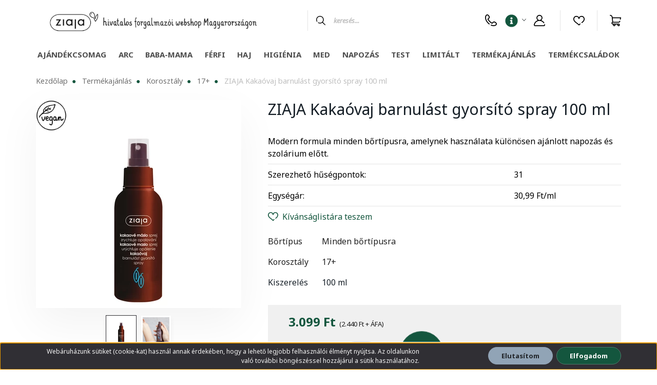

--- FILE ---
content_type: text/html; charset=UTF-8
request_url: https://www.ziajashop.hu/ziaja-kakaovajas-barnulast-gyorsito-spray-310
body_size: 46306
content:

<!DOCTYPE html>
<html lang="hu" dir="ltr">
<head>
    <title>ZIAJA Kakaóvaj barnulást gyorsító spray</title>
    <meta charset="utf-8">
    <meta name="description" content="ZIAJA Kakaóvaj barnulást gyorsító spray 100 ml a 17+ kategóriában">
    <meta name="robots" content="index, follow">
    <link rel="image_src" href="https://ziajashop.cdn.shoprenter.hu/custom/ziajashop/image/data/product/Ziaja%20Kaka%C3%B3vajas%20barn%C3%ADt%C3%B3%20spray_HU.jpg.webp?lastmod=1720606404.1739956911">
    <meta property="og:title" content="ZIAJA Kakaóvaj barnulást gyorsító spray 100 ml" />
    <meta property="og:type" content="product" />
    <meta property="og:url" content="https://www.ziajashop.hu/ziaja-kakaovajas-barnulast-gyorsito-spray-310" />
    <meta property="og:image" content="https://ziajashop.cdn.shoprenter.hu/custom/ziajashop/image/cache/w1528h800/product/Ziaja%20Kaka%C3%B3vajas%20barn%C3%ADt%C3%B3%20spray_HU.jpg.webp?lastmod=1720606404.1739956911" />
    <meta property="og:description" content="Modern formula minden bőrtípusra, amelynek használata különösen ajánlott napozás és szolárium előtt. " />
    <link href="https://ziajashop.cdn.shoprenter.hu/custom/ziajashop/image/data/favicon-16x16.png?lastmod=1659093711.1739956911" rel="icon" />
    <link href="https://ziajashop.cdn.shoprenter.hu/custom/ziajashop/image/data/favicon-16x16.png?lastmod=1659093711.1739956911" rel="apple-touch-icon" />
    <base href="https://www.ziajashop.hu:443" />
    <meta name="facebook-domain-verification" content="cxo8zylluesiga6n2891b1i8yom3f8" />

    <meta name="viewport" content="width=device-width, initial-scale=1, maximum-scale=1, user-scalable=0">
            <link href="https://www.ziajashop.hu/ziaja-kakaovajas-barnulast-gyorsito-spray-310" rel="canonical">
    
            
                    
                <link rel="preconnect" href="https://fonts.googleapis.com">
    <link rel="preconnect" href="https://fonts.gstatic.com" crossorigin>
    <link href="https://fonts.googleapis.com/css2?family=Source+Sans+Pro:ital,wght@0,200;0,300;0,400;0,600;0,700;0,900;1,200;1,300;1,400;1,600;1,700;1,900&display=swap" rel="stylesheet">
            <link rel="stylesheet" href="https://ziajashop.cdn.shoprenter.hu/web/compiled/css/fancybox2.css?v=1768402760" media="screen">
            <link rel="stylesheet" href="https://ziajashop.cdn.shoprenter.hu/custom/ziajashop/catalog/view/theme/helsinki_global/style/1745914109.1588109655.0.1763135517.css?v=null.1739956911" media="screen">
            <link rel="stylesheet" href="https://ziajashop.cdn.shoprenter.hu/custom/ziajashop/catalog/view/theme/helsinki_global/stylesheet/stylesheet.css?v=1763135517" media="screen">
        <script>
        window.nonProductQuality = 80;
    </script>
    <script src="//ajax.googleapis.com/ajax/libs/jquery/1.10.2/jquery.min.js"></script>
    <script>window.jQuery || document.write('<script src="https://ziajashop.cdn.shoprenter.hu/catalog/view/javascript/jquery/jquery-1.10.2.min.js?v=1484139539"><\/script>');</script>
    <script type="text/javascript" src="//cdn.jsdelivr.net/npm/slick-carousel@1.8.1/slick/slick.min.js"></script>

            
    

    <!--Header JavaScript codes--><script src="https://ziajashop.cdn.shoprenter.hu/web/compiled/js/countdown.js?v=1768402759"></script><script src="https://ziajashop.cdn.shoprenter.hu/web/compiled/js/base.js?v=1768402759"></script><script src="https://ziajashop.cdn.shoprenter.hu/web/compiled/js/fancybox2.js?v=1768402759"></script><script src="https://ziajashop.cdn.shoprenter.hu/web/compiled/js/before_starter2_head.js?v=1768402759"></script><script src="https://ziajashop.cdn.shoprenter.hu/web/compiled/js/before_starter2_productpage.js?v=1768402759"></script><script src="https://ziajashop.cdn.shoprenter.hu/web/compiled/js/productreview.js?v=1768402759"></script><script src="https://ziajashop.cdn.shoprenter.hu/web/compiled/js/nanobar.js?v=1768402759"></script><!--Header jQuery onLoad scripts--><script>window.countdownFormat='%D:%H:%M:%S';var BASEURL='https://www.ziajashop.hu';Currency={"symbol_left":"","symbol_right":" Ft","decimal_place":0,"decimal_point":",","thousand_point":".","currency":"HUF","value":1};var ShopRenter=ShopRenter||{};ShopRenter.product={"id":310,"sku":"10238","currency":"HUF","unitName":"db","price":3099,"name":"ZIAJA Kaka\u00f3vaj barnul\u00e1st gyors\u00edt\u00f3 spray 100 ml","brand":"ZIAJA","currentVariant":{"B\u0151rt\u00edpus":"Minden b\u0151rt\u00edpusra","Koroszt\u00e1ly":"17+"},"parent":{"id":310,"sku":"10238","unitName":"db","price":3099,"name":"ZIAJA Kaka\u00f3vaj barnul\u00e1st gyors\u00edt\u00f3 spray 100 ml"}};$(document).ready(function(){$('.fancybox').fancybox({maxWidth:820,maxHeight:650,afterLoad:function(){wrapCSS=$(this.element).data('fancybox-wrapcss');if(wrapCSS){$('.fancybox-wrap').addClass(wrapCSS);}},helpers:{thumbs:{width:50,height:50}}});$('.fancybox-inline').fancybox({maxWidth:820,maxHeight:650,type:'inline'});});$(window).load(function(){var init_relatedproducts_Scroller=function(){$("#relatedproducts .aurora-scroll-click-mode").each(function(){var max=0;$(this).find($(".list_prouctname")).each(function(){var h=$(this).height();max=h>max?h:max;});$(this).find($(".list_prouctname")).each(function(){$(this).height(max);});});$("#relatedproducts .aurora-scroll-click-mode").auroraScroll({autoMode:"click",frameRate:60,speed:2.5,direction:-1,elementClass:"product-snapshot",pauseAfter:false,horizontal:true,visible:1,arrowsPosition:1},function(){initAurora();});}
init_relatedproducts_Scroller();});</script><script src="https://ziajashop.cdn.shoprenter.hu/web/compiled/js/vue/manifest.bundle.js?v=1768402756"></script><script>var ShopRenter=ShopRenter||{};ShopRenter.onCartUpdate=function(callable){document.addEventListener('cartChanged',callable)};ShopRenter.onItemAdd=function(callable){document.addEventListener('AddToCart',callable)};ShopRenter.onItemDelete=function(callable){document.addEventListener('deleteCart',callable)};ShopRenter.onSearchResultViewed=function(callable){document.addEventListener('AuroraSearchResultViewed',callable)};ShopRenter.onSubscribedForNewsletter=function(callable){document.addEventListener('AuroraSubscribedForNewsletter',callable)};ShopRenter.onCheckoutInitiated=function(callable){document.addEventListener('AuroraCheckoutInitiated',callable)};ShopRenter.onCheckoutShippingInfoAdded=function(callable){document.addEventListener('AuroraCheckoutShippingInfoAdded',callable)};ShopRenter.onCheckoutPaymentInfoAdded=function(callable){document.addEventListener('AuroraCheckoutPaymentInfoAdded',callable)};ShopRenter.onCheckoutOrderConfirmed=function(callable){document.addEventListener('AuroraCheckoutOrderConfirmed',callable)};ShopRenter.onCheckoutOrderPaid=function(callable){document.addEventListener('AuroraOrderPaid',callable)};ShopRenter.onCheckoutOrderPaidUnsuccessful=function(callable){document.addEventListener('AuroraOrderPaidUnsuccessful',callable)};ShopRenter.onProductPageViewed=function(callable){document.addEventListener('AuroraProductPageViewed',callable)};ShopRenter.onMarketingConsentChanged=function(callable){document.addEventListener('AuroraMarketingConsentChanged',callable)};ShopRenter.onCustomerRegistered=function(callable){document.addEventListener('AuroraCustomerRegistered',callable)};ShopRenter.onCustomerLoggedIn=function(callable){document.addEventListener('AuroraCustomerLoggedIn',callable)};ShopRenter.onCustomerUpdated=function(callable){document.addEventListener('AuroraCustomerUpdated',callable)};ShopRenter.onCartPageViewed=function(callable){document.addEventListener('AuroraCartPageViewed',callable)};ShopRenter.customer={"userId":0,"userClientIP":"13.58.110.33","userGroupId":8,"customerGroupTaxMode":"gross","customerGroupPriceMode":"gross_net_tax","email":"","phoneNumber":"","name":{"firstName":"","lastName":""}};ShopRenter.theme={"name":"helsinki_global","family":"helsinki","parent":""};ShopRenter.shop={"name":"ziajashop","locale":"hu","currency":{"code":"HUF","rate":1},"domain":"ziajashop.myshoprenter.hu"};ShopRenter.page={"route":"product\/product","queryString":"ziaja-kakaovajas-barnulast-gyorsito-spray-310"};ShopRenter.formSubmit=function(form,callback){callback();};let loadedAsyncScriptCount=0;function asyncScriptLoaded(position){loadedAsyncScriptCount++;if(position==='body'){if(document.querySelectorAll('.async-script-tag').length===loadedAsyncScriptCount){if(/complete|interactive|loaded/.test(document.readyState)){document.dispatchEvent(new CustomEvent('asyncScriptsLoaded',{}));}else{document.addEventListener('DOMContentLoaded',()=>{document.dispatchEvent(new CustomEvent('asyncScriptsLoaded',{}));});}}}}</script><script type="text/javascript"async class="async-script-tag"onload="asyncScriptLoaded('header')"src="https://onsite.optimonk.com/script.js?account=23446"></script><script type="text/javascript"src="https://ziajashop.cdn.shoprenter.hu/web/compiled/js/vue/customerEventDispatcher.bundle.js?v=1768402756"></script><!--Custom header scripts--><script id="barat_hud_sr_script">                
            
            
            <!-- Facebook Pixel Code -->
<script>
  !function(f,b,e,v,n,t,s)
  {if(f.fbq)return;n=f.fbq=function(){n.callMethod?
  n.callMethod.apply(n,arguments):n.queue.push(arguments)};
  if(!f._fbq)f._fbq=n;n.push=n;n.loaded=!0;n.version='2.0';
  n.queue=[];t=b.createElement(e);t.async=!0;
  t.src=v;s=b.getElementsByTagName(e)[0];
  s.parentNode.insertBefore(t,s)}(window, document,'script',
  '//connect.facebook.net/en_US/fbevents.js');
  fbq('consent', 'revoke');
fbq('init', '185520071994500');
  fbq('track', 'PageView');
document.addEventListener('AuroraProductPageViewed', function(auroraEvent) {
                    fbq('track', 'ViewContent', {
                        content_type: 'product',
                        content_ids: [auroraEvent.detail.product.id.toString()],
                        value: parseFloat(auroraEvent.detail.product.grossUnitPrice),
                        currency: auroraEvent.detail.product.currency
                    }, {
                        eventID: auroraEvent.detail.event.id
                    });
                });
document.addEventListener('AuroraAddedToCart', function(auroraEvent) {
    var fbpId = [];
    var fbpValue = 0;
    var fbpCurrency = '';

    auroraEvent.detail.products.forEach(function(item) {
        fbpValue += parseFloat(item.grossUnitPrice) * item.quantity;
        fbpId.push(item.id);
        fbpCurrency = item.currency;
    });


    fbq('track', 'AddToCart', {
        content_ids: fbpId,
        content_type: 'product',
        value: fbpValue,
        currency: fbpCurrency
    }, {
        eventID: auroraEvent.detail.event.id
    });
})
window.addEventListener('AuroraMarketingCookie.Changed', function(event) {
            let consentStatus = event.detail.isAccepted ? 'grant' : 'revoke';
            if (typeof fbq === 'function') {
                fbq('consent', consentStatus);
            }
        });
</script>
<noscript><img height="1" width="1" style="display:none"
  src="//www.facebook.com/tr?id=185520071994500&ev=PageView&noscript=1"
/></noscript>
<!-- End Facebook Pixel Code -->
            <script type="text/javascript"src="https://ziajashop.cdn.shoprenter.hu/web/compiled/js/vue/dataLayer.bundle.js?v=1768402756"></script>
            
            
            
                <!--Global site tag(gtag.js)--><script async src="https://www.googletagmanager.com/gtag/js?id=G-79YDM8586Z"></script><script>window.dataLayer=window.dataLayer||[];function gtag(){dataLayer.push(arguments);}
gtag('js',new Date());gtag('config','G-79YDM8586Z');gtag('config','AW-793704551',{"allow_enhanced_conversions":true});</script>                                <script type="text/javascript" src="https://ziajashop.cdn.shoprenter.hu/web/compiled/js/vue/GA4EventSender.bundle.js?v=1768402756"></script>

    
    
</head>
    <body id="body" class="page-body product-page-body helsinki_global-body desktop-device-body header--style-2" role="document">
<script>var bodyComputedStyle=window.getComputedStyle(document.body);ShopRenter.theme.breakpoints={'xs':parseInt(bodyComputedStyle.getPropertyValue('--breakpoint-xs')),'sm':parseInt(bodyComputedStyle.getPropertyValue('--breakpoint-sm')),'md':parseInt(bodyComputedStyle.getPropertyValue('--breakpoint-md')),'lg':parseInt(bodyComputedStyle.getPropertyValue('--breakpoint-lg')),'xl':parseInt(bodyComputedStyle.getPropertyValue('--breakpoint-xl'))}</script><div id="fb-root"></div><script>(function(d,s,id){var js,fjs=d.getElementsByTagName(s)[0];if(d.getElementById(id))return;js=d.createElement(s);js.id=id;js.src="//connect.facebook.net/hu_HU/sdk/xfbml.customerchat.js#xfbml=1&version=v2.12&autoLogAppEvents=1";fjs.parentNode.insertBefore(js,fjs);}(document,"script","facebook-jssdk"));</script>
                    

<!-- cached --><div class="Fixed nanobar bg-dark js-nanobar-first-login">
    <div class="container nanobar-container">
        <div class="row flex-column flex-sm-row">
            <div class="col-12 col-lg-8 nanobar-text align-self-center text-center text-lg-right">
                Webáruházunk sütiket (cookie-kat) használ annak érdekében, hogy a lehető legjobb felhasználói élményt nyújtsa. Az oldalunkon való további böngészéssel hozzájárul a sütik használatához.
            </div>
            <div class="col-12 col-lg-4 nanobar-buttons mt-3 m-lg-0 text-center text-lg-right">
                                    <button id="nanobar-reject-button" class="btn btn-secondary mr-1">
                        Elutasítom
                    </button>
                                <a href="" class="btn btn-primary nanobar-btn js-nanobar-close" data-marketing-cookie-status="true">
                    Elfogadom
                </a>
            </div>
        </div>
    </div>
</div>

<script>
    (function ($) {
        $(document).ready(function () {
            new AuroraNanobar.FirstLogNanobar(jQuery('.js-nanobar-first-login'), 'bottom');
        });
    })(jQuery);
</script>
<!-- /cached -->

                <!-- page-wrap -->

                <div class="page-wrap">
                                                
    <header class="sticky-header d-none d-lg-block">
                    <div class="header-top-line">
                <div class="container">
                    <div class="header-top d-flex">
                        <div class="header-top-left d-flex">
                            <!-- cached -->
    <ul class="nav headermenu-list">
        			            <li class="nav-item mr-3">
                <a class="" href="tel:+36-70-882-7388"
                    target="_self"
                    title="Telefon"
                >
                    <svg width="23" height="23" viewBox="0 0 22 22" fill="none" xmlns="http://www.w3.org/2000/svg">
    <path d="M21.9979 17.6663C21.9673 16.823 21.6128 16.036 20.9998 15.4503C19.7997 14.3034 18.7941 13.6414 17.8353 13.3668C16.5142 12.9884 15.2905 13.3325 14.1984 14.3894C14.1967 14.391 14.1951 14.3926 14.1935 14.3943L13.0316 15.5371C12.3054 15.1314 10.8935 14.2408 9.368 12.729L9.2549 12.6171C7.72916 11.1051 6.83047 9.70561 6.42153 8.98683L7.57482 7.83537C7.57645 7.83375 7.57808 7.83213 7.57971 7.83047C8.64625 6.7483 8.99344 5.53565 8.61166 4.2263C8.33455 3.27617 7.66651 2.27967 6.50919 1.09032C5.91819 0.482975 5.12408 0.131675 4.27308 0.101271C3.42157 0.0708253 2.60447 0.364555 1.97076 0.928253L1.9461 0.950226C1.93467 0.960403 1.9235 0.970921 1.91258 0.981694C0.651057 2.23185 -0.0102357 3.98201 0.000119779 6.04302C0.01778 9.54418 1.9595 13.5481 5.19416 16.7535C5.80411 17.358 6.49733 17.9562 7.25453 18.5315C7.63115 18.8177 8.17058 18.7472 8.45938 18.3739C8.74821 18.0006 8.67697 17.4661 8.3003 17.1799C7.6027 16.6498 6.96655 16.1011 6.4095 15.5492C3.48778 12.6538 1.73426 9.09699 1.71884 6.03454C1.71089 4.44726 2.1927 3.12241 3.11236 2.20154L3.11894 2.19566C3.74358 1.64001 4.68928 1.67382 5.27202 2.27265C7.49691 4.55921 7.33582 5.6387 6.35269 6.63776L4.75966 8.22827C4.50984 8.47772 4.44027 8.85363 4.58452 9.1747C4.62495 9.26472 5.60331 11.4071 8.03987 13.8217L8.15301 13.9337C10.5893 16.348 12.7512 17.3175 12.842 17.3576C13.1659 17.5006 13.5454 17.4317 13.797 17.1841L15.402 15.6054C16.4103 14.6311 17.4996 14.4715 19.8068 16.6763C20.4111 17.2538 20.4452 18.191 19.8846 18.8099L19.8785 18.8166C18.9569 19.7206 17.6342 20.1976 16.05 20.1976C16.0369 20.1976 16.0238 20.1976 16.0107 20.1976C14.7444 20.1913 13.278 19.8473 11.7702 19.2028C11.3345 19.0164 10.8287 19.2155 10.6407 19.6474C10.4527 20.0794 10.6536 20.5805 11.0895 20.7668C12.8324 21.5118 14.4852 21.8933 16.0022 21.9008C16.0183 21.9009 16.0343 21.9009 16.0504 21.9009C18.1092 21.9009 19.8577 21.2461 21.1095 20.0056C21.1204 19.9948 21.131 19.9838 21.1412 19.9724L21.1635 19.9478C21.7323 19.3199 22.0287 18.5096 21.9979 17.6663Z" fill="currentColor"/>
</svg>

                </a>
            </li>
						        						            <li class="nav-item dropdown">
                <a class=""
                     class="dropdown-toggle disabled"                    title="Információk"
                >
                    <svg aria-hidden="true" focusable="false" role="img" xmlns="http://www.w3.org/2000/svg" viewBox="0 0 512 512" width="25" height="25">
    <path fill="currentColor" d="M256 8C119.043 8 8 119.083 8 256c0 136.997 111.043 248 248 248s248-111.003 248-248C504 119.083 392.957 8 256 8zm0 110c23.196 0 42 18.804 42 42s-18.804 42-42 42-42-18.804-42-42 18.804-42 42-42zm56 254c0 6.627-5.373 12-12 12h-88c-6.627 0-12-5.373-12-12v-24c0-6.627 5.373-12 12-12h12v-64h-12c-6.627 0-12-5.373-12-12v-24c0-6.627 5.373-12 12-12h64c6.627 0 12 5.373 12 12v100h12c6.627 0 12 5.373 12 12v24z"></path>
</svg>
                </a>
                                    <ul class="dropdown-hover-menu">
                                                    <li class="dropdown-item">
                                <a href="https://www.ziajashop.hu/ziaja-neked-uzlet" title="Ziaja Neked üzletek" target="_self">
                                    Ziaja Neked üzletek
                                </a>
                            </li>
                                                    <li class="dropdown-item">
                                <a href="https://www.ziajashop.hu/ziajashop-ajandekutalvany" title="Ziajashop ajándékutalvány" target="_self">
                                    Ziajashop ajándékutalvány
                                </a>
                            </li>
                                                    <li class="dropdown-item">
                                <a href="https://www.ziajashop.hu/hirek_1" title="Hírek" target="_self">
                                    Hírek
                                </a>
                            </li>
                                                    <li class="dropdown-item">
                                <a href="https://www.ziajashop.hu/kuponbevaltas-menete" title="Kuponbeváltás menete" target="_self">
                                    Kuponbeváltás menete
                                </a>
                            </li>
                                                    <li class="dropdown-item">
                                <a href="https://www.ziajashop.hu/index.php?route=information/contact" title="Kapcsolat" target="_self">
                                    Kapcsolat
                                </a>
                            </li>
                                            </ul>
                            </li>
			        						            </ul>
    <!-- /cached -->
                        </div>
                        <div class="header-top-right d-flex align-items-center ml-auto">
                            
                            
                        </div>
                    </div>
                </div>
            </div>
            <div class="header-bottom-line">
                <div class="container">
                    <div class="header-bottom">
                        <nav class="navbar navbar-expand-lg justify-content-between">
                            <!-- cached -->
    <a class="navbar-brand" href="/"><img style="border: 0; max-width: 1500px;" src="https://ziajashop.cdn.shoprenter.hu/custom/ziajashop/image/cache/w1500h180m00/uj/HU_Sklep_2022_Obszar_roboczy_1.jpg?v=1652417914" title="ziajashop - Superio Kft." alt="ziajashop - Superio Kft." /></a>
<!-- /cached -->
                                                            
<div class="dropdown search-module d-flex">
    <div class="input-group">
        <div class="input-group-prepend">
            <button class="btn btn-link" onclick="moduleSearch();">
                <svg width="18" height="18" viewBox="0 0 18 18" fill="none" xmlns="https://www.w3.org/2000/svg">
    <path d="M7.38281 0C11.4537 0 14.7656 3.31193 14.7656 7.38281C14.7656 9.17381 14.1246 10.8179 13.0599 12.0977L17.7924 16.798C18.0679 17.0717 18.0694 17.5168 17.7958 17.7924C17.6583 17.9307 17.4776 18 17.2969 18C17.1177 18 16.9386 17.9319 16.8014 17.7957L12.0625 13.089C10.7878 14.1363 9.15739 14.7656 7.38281 14.7656C6.11627 14.7656 4.86647 14.4393 3.76861 13.8218C3.43012 13.6315 3.31007 13.2028 3.50044 12.8643C3.69077 12.5259 4.11947 12.4057 4.45795 12.5961C5.34579 13.0955 6.3572 13.3594 7.38281 13.3594C10.6783 13.3594 13.3594 10.6783 13.3594 7.38281C13.3594 4.08733 10.6783 1.40625 7.38281 1.40625C4.08733 1.40625 1.40625 4.08733 1.40625 7.38281C1.40625 8.42101 1.67636 9.44328 2.18732 10.3391C2.37973 10.6765 2.26223 11.1059 1.92494 11.2983C1.58762 11.4906 1.15822 11.3732 0.965811 11.0359C0.333982 9.92812 0 8.66492 0 7.38281C0 3.31193 3.31193 0 7.38281 0Z" fill="currentColor"/>
</svg>

            </button>
        </div>
        <input class="form-control disableAutocomplete" type="text" placeholder="keresés..." value=""
               id="filter_keyword" 
               onclick="this.value=(this.value==this.defaultValue)?'':this.value;"/>
    </div>

    <input type="hidden" id="filter_description" value="0"/>
    <input type="hidden" id="search_shopname" value="ziajashop"/>
    <div id="results" class="dropdown-menu search-results"></div>
</div>



                            							<div id="header-info">
								<!-- cached -->
    <ul class="nav headermenu-list">
        			            <li class="nav-item mr-3">
                <a class="" href="tel:+36-70-882-7388"
                    target="_self"
                    title="Telefon"
                >
                    <svg width="23" height="23" viewBox="0 0 22 22" fill="none" xmlns="http://www.w3.org/2000/svg">
    <path d="M21.9979 17.6663C21.9673 16.823 21.6128 16.036 20.9998 15.4503C19.7997 14.3034 18.7941 13.6414 17.8353 13.3668C16.5142 12.9884 15.2905 13.3325 14.1984 14.3894C14.1967 14.391 14.1951 14.3926 14.1935 14.3943L13.0316 15.5371C12.3054 15.1314 10.8935 14.2408 9.368 12.729L9.2549 12.6171C7.72916 11.1051 6.83047 9.70561 6.42153 8.98683L7.57482 7.83537C7.57645 7.83375 7.57808 7.83213 7.57971 7.83047C8.64625 6.7483 8.99344 5.53565 8.61166 4.2263C8.33455 3.27617 7.66651 2.27967 6.50919 1.09032C5.91819 0.482975 5.12408 0.131675 4.27308 0.101271C3.42157 0.0708253 2.60447 0.364555 1.97076 0.928253L1.9461 0.950226C1.93467 0.960403 1.9235 0.970921 1.91258 0.981694C0.651057 2.23185 -0.0102357 3.98201 0.000119779 6.04302C0.01778 9.54418 1.9595 13.5481 5.19416 16.7535C5.80411 17.358 6.49733 17.9562 7.25453 18.5315C7.63115 18.8177 8.17058 18.7472 8.45938 18.3739C8.74821 18.0006 8.67697 17.4661 8.3003 17.1799C7.6027 16.6498 6.96655 16.1011 6.4095 15.5492C3.48778 12.6538 1.73426 9.09699 1.71884 6.03454C1.71089 4.44726 2.1927 3.12241 3.11236 2.20154L3.11894 2.19566C3.74358 1.64001 4.68928 1.67382 5.27202 2.27265C7.49691 4.55921 7.33582 5.6387 6.35269 6.63776L4.75966 8.22827C4.50984 8.47772 4.44027 8.85363 4.58452 9.1747C4.62495 9.26472 5.60331 11.4071 8.03987 13.8217L8.15301 13.9337C10.5893 16.348 12.7512 17.3175 12.842 17.3576C13.1659 17.5006 13.5454 17.4317 13.797 17.1841L15.402 15.6054C16.4103 14.6311 17.4996 14.4715 19.8068 16.6763C20.4111 17.2538 20.4452 18.191 19.8846 18.8099L19.8785 18.8166C18.9569 19.7206 17.6342 20.1976 16.05 20.1976C16.0369 20.1976 16.0238 20.1976 16.0107 20.1976C14.7444 20.1913 13.278 19.8473 11.7702 19.2028C11.3345 19.0164 10.8287 19.2155 10.6407 19.6474C10.4527 20.0794 10.6536 20.5805 11.0895 20.7668C12.8324 21.5118 14.4852 21.8933 16.0022 21.9008C16.0183 21.9009 16.0343 21.9009 16.0504 21.9009C18.1092 21.9009 19.8577 21.2461 21.1095 20.0056C21.1204 19.9948 21.131 19.9838 21.1412 19.9724L21.1635 19.9478C21.7323 19.3199 22.0287 18.5096 21.9979 17.6663Z" fill="currentColor"/>
</svg>

                </a>
            </li>
						        						            <li class="nav-item dropdown">
                <a class=""
                     class="dropdown-toggle disabled"                    title="Információk"
                >
                    <svg aria-hidden="true" focusable="false" role="img" xmlns="http://www.w3.org/2000/svg" viewBox="0 0 512 512" width="25" height="25">
    <path fill="currentColor" d="M256 8C119.043 8 8 119.083 8 256c0 136.997 111.043 248 248 248s248-111.003 248-248C504 119.083 392.957 8 256 8zm0 110c23.196 0 42 18.804 42 42s-18.804 42-42 42-42-18.804-42-42 18.804-42 42-42zm56 254c0 6.627-5.373 12-12 12h-88c-6.627 0-12-5.373-12-12v-24c0-6.627 5.373-12 12-12h12v-64h-12c-6.627 0-12-5.373-12-12v-24c0-6.627 5.373-12 12-12h64c6.627 0 12 5.373 12 12v100h12c6.627 0 12 5.373 12 12v24z"></path>
</svg>
                </a>
                                    <ul class="dropdown-hover-menu">
                                                    <li class="dropdown-item">
                                <a href="https://www.ziajashop.hu/ziaja-neked-uzlet" title="Ziaja Neked üzletek" target="_self">
                                    Ziaja Neked üzletek
                                </a>
                            </li>
                                                    <li class="dropdown-item">
                                <a href="https://www.ziajashop.hu/ziajashop-ajandekutalvany" title="Ziajashop ajándékutalvány" target="_self">
                                    Ziajashop ajándékutalvány
                                </a>
                            </li>
                                                    <li class="dropdown-item">
                                <a href="https://www.ziajashop.hu/hirek_1" title="Hírek" target="_self">
                                    Hírek
                                </a>
                            </li>
                                                    <li class="dropdown-item">
                                <a href="https://www.ziajashop.hu/kuponbevaltas-menete" title="Kuponbeváltás menete" target="_self">
                                    Kuponbeváltás menete
                                </a>
                            </li>
                                                    <li class="dropdown-item">
                                <a href="https://www.ziajashop.hu/index.php?route=information/contact" title="Kapcsolat" target="_self">
                                    Kapcsolat
                                </a>
                            </li>
                                            </ul>
                            </li>
			        						            </ul>
    <!-- /cached -->
							</div>
                            <!-- cached -->
    <div class="header-login">
        <ul class="nav login-list">
                            <li class="nav-item">
                    <a class="nav-link" href="index.php?route=account/login" title="Belépés">
                        <svg class="icon-user" width="22" height="22" viewBox="0 0 22 22" fill="none" xmlns="https://www.w3.org/2000/svg">
    <path d="M21.9446 18.8513C21.8479 18.3867 21.3929 18.0885 20.9281 18.1852C20.4634 18.2819 20.1652 18.737 20.2619 19.2017C20.3176 19.4693 20.2513 19.7436 20.0799 19.9544C19.9806 20.0765 19.7593 20.2812 19.3924 20.2812H2.60825C2.24138 20.2812 2.02005 20.0765 1.92079 19.9544C1.74939 19.7437 1.68305 19.4693 1.73878 19.2017C2.63064 14.9179 6.4091 11.7886 10.7725 11.6831C10.8481 11.686 10.924 11.6875 11.0003 11.6875C11.0769 11.6875 11.1531 11.686 11.229 11.6831C14.3027 11.7568 17.1436 13.3136 18.864 15.8794C19.1283 16.2736 19.6621 16.3789 20.0564 16.1146C20.4506 15.8503 20.5559 15.3165 20.2916 14.9223C18.8815 12.8192 16.8339 11.29 14.4992 10.5215C15.9219 9.45467 16.8441 7.75487 16.8441 5.84375C16.8441 2.62152 14.2226 0 11.0003 0C7.77808 0 5.1566 2.62152 5.1566 5.84375C5.1566 7.75603 6.07991 9.45673 7.50411 10.5235C6.19924 10.9531 4.97484 11.6216 3.9032 12.503C1.93815 14.1194 0.571877 16.3739 0.0561231 18.8513C-0.105525 19.6277 0.0881348 20.425 0.587346 21.0388C1.08411 21.6497 1.82072 22 2.60825 22H19.3924C20.18 22 20.9166 21.6497 21.4133 21.0388C21.9126 20.425 22.1062 19.6277 21.9446 18.8513ZM6.87535 5.84375C6.87535 3.5692 8.7258 1.71875 11.0003 1.71875C13.2749 1.71875 15.1253 3.5692 15.1253 5.84375C15.1253 8.04826 13.387 9.85441 11.2091 9.96351C11.1397 9.96222 11.07 9.96157 11.0003 9.96157C10.931 9.96157 10.8616 9.96226 10.7924 9.96355C8.61408 9.85488 6.87535 8.04856 6.87535 5.84375Z" fill="currentColor"/>
</svg>

                    </a>
                </li>
                    </ul>
    </div>
<!-- /cached -->
                            <hx:include src="/_fragment?_path=_format%3Dhtml%26_locale%3Den%26_controller%3Dmodule%252Fwishlist&amp;_hash=cmjqctUyzabb1992HkoyQpnKRXXqTkCbpbP60MaEb2Q%3D"></hx:include>
                            <div id="js-cart">
                                <hx:include src="/_fragment?_path=_format%3Dhtml%26_locale%3Den%26_controller%3Dmodule%252Fcart&amp;_hash=nFYUTQb5Jccj0ePAkDTWiY%2FQ%2BGrpVroc22RwZ3nXLLQ%3D"></hx:include>
                            </div>
                        </nav>
                    </div>
                </div>
            </div>
            <div class="header-category">
                <div class="container">
                    <nav class="navbar header-category-navbar">
                        


                    
            <div id="module_category_wrapper" class="module-category-wrapper">
    
    <div id="category" class="module content-module header-position category-module" >
                <div class="module-body">
                        <div id="category-nav">
            


<ul class="nav category category-menu sf-menu sf-horizontal cached">
    <li id="cat_89" class="nav-item item category-list module-list even">
    <a href="https://www.ziajashop.hu/ajandekcsomag-89" class="nav-link">
        Ajándékcsomag
    </a>
    </li><li id="cat_357" class="nav-item item category-list module-list odd">
    <a href="https://www.ziajashop.hu/akcio" class="nav-link">
        Akció
    </a>
    </li><li id="cat_167" class="nav-item item category-list module-list parent even">
    <a href="https://www.ziajashop.hu/arc-167" class="nav-link">
        Arc
    </a>
            <ul class="nav flex-column children"><li id="cat_239" class="nav-item item category-list module-list even">
    <a href="https://www.ziajashop.hu/arc-167/ajakbalzsam-239" class="nav-link">
        Ajakbalzsam
    </a>
    </li><li id="cat_170" class="nav-item item category-list module-list odd">
    <a href="https://www.ziajashop.hu/arc-167/arckrem-170" class="nav-link">
        Arckrém
    </a>
    </li><li id="cat_302" class="nav-item item category-list module-list even">
    <a href="https://www.ziajashop.hu/arc-167/arcmaszk-302" class="nav-link">
        Arcmaszk
    </a>
    </li><li id="cat_194" class="nav-item item category-list module-list odd">
    <a href="https://www.ziajashop.hu/arc-167/arctisztito-194" class="nav-link">
        Arctisztító
    </a>
    </li><li id="cat_197" class="nav-item item category-list module-list even">
    <a href="https://www.ziajashop.hu/arc-167/arctonik-197" class="nav-link">
        Arctonik
    </a>
    </li><li id="cat_260" class="nav-item item category-list module-list odd">
    <a href="https://www.ziajashop.hu/arc-167/borradir-260" class="nav-link">
        Bőrradír
    </a>
    </li><li id="cat_245" class="nav-item item category-list module-list even">
    <a href="https://www.ziajashop.hu/arc-167/micellas-viz-245" class="nav-link">
        Micellás víz
    </a>
    </li><li id="cat_293" class="nav-item item category-list module-list odd">
    <a href="https://www.ziajashop.hu/arc-167/sminklemoso-293" class="nav-link">
        Sminklemosó
    </a>
    </li><li id="cat_191" class="nav-item item category-list module-list even">
    <a href="https://www.ziajashop.hu/arc-167/szemkrem-191" class="nav-link">
        Szemkrém
    </a>
    </li></ul>
    </li><li id="cat_269" class="nav-item item category-list module-list parent odd">
    <a href="https://www.ziajashop.hu/baba-mama-269" class="nav-link">
        Baba-Mama
    </a>
            <ul class="nav flex-column children"><li id="cat_272" class="nav-item item category-list module-list even">
    <a href="https://www.ziajashop.hu/baba-mama-269/baba-272" class="nav-link">
        Baba
    </a>
    </li><li id="cat_278" class="nav-item item category-list module-list odd">
    <a href="https://www.ziajashop.hu/baba-mama-269/gyermek-278" class="nav-link">
        Gyermek
    </a>
    </li><li id="cat_311" class="nav-item item category-list module-list even">
    <a href="https://www.ziajashop.hu/baba-mama-269/kismama-311" class="nav-link">
        Kismama
    </a>
    </li></ul>
    </li><li id="cat_254" class="nav-item item category-list module-list parent even">
    <a href="https://www.ziajashop.hu/ferfi-254" class="nav-link">
        Férfi
    </a>
            <ul class="nav flex-column children"><li id="cat_369" class="nav-item item category-list module-list even">
    <a href="https://www.ziajashop.hu/ferfi-254/arcapolas" class="nav-link">
        Arcápolás
    </a>
    </li><li id="cat_370" class="nav-item item category-list module-list odd">
    <a href="https://www.ziajashop.hu/ferfi-254/ferfi-testapolas" class="nav-link">
        Testápolás
    </a>
    </li></ul>
    </li><li id="cat_224" class="nav-item item category-list module-list parent odd">
    <a href="https://www.ziajashop.hu/haj-224" class="nav-link">
        Haj
    </a>
            <ul class="nav flex-column children"><li id="cat_227" class="nav-item item category-list module-list even">
    <a href="https://www.ziajashop.hu/haj-224/hajbalzsam-227" class="nav-link">
        Hajbalzsam
    </a>
    </li><li id="cat_236" class="nav-item item category-list module-list odd">
    <a href="https://www.ziajashop.hu/haj-224/hajpakolas-236" class="nav-link">
        Hajpakolás
    </a>
    </li><li id="cat_314" class="nav-item item category-list module-list even">
    <a href="https://www.ziajashop.hu/haj-224/hajszerum-es-kondicionalo-314" class="nav-link">
        Hajszérum és kondicionáló
    </a>
    </li><li id="cat_242" class="nav-item item category-list module-list odd">
    <a href="https://www.ziajashop.hu/haj-224/sampon-242" class="nav-link">
        Sampon
    </a>
    </li></ul>
    </li><li id="cat_200" class="nav-item item category-list module-list parent even">
    <a href="https://www.ziajashop.hu/higienia-200" class="nav-link">
        Higiénia
    </a>
            <ul class="nav flex-column children"><li id="cat_296" class="nav-item item category-list module-list even">
    <a href="https://www.ziajashop.hu/higienia-200/deo-296" class="nav-link">
        Deo
    </a>
    </li><li id="cat_299" class="nav-item item category-list module-list odd">
    <a href="https://www.ziajashop.hu/higienia-200/folyekony-szappan-299" class="nav-link">
        Folyékony szappan
    </a>
    </li><li id="cat_251" class="nav-item item category-list module-list even">
    <a href="https://www.ziajashop.hu/higienia-200/intim-mosakodo-251" class="nav-link">
        Intim mosakodó
    </a>
    </li><li id="cat_284" class="nav-item item category-list module-list parent odd">
    <a href="https://www.ziajashop.hu/higienia-200/szajapolas-284" class="nav-link">
        Szájápolás
    </a>
            <ul class="nav flex-column children"><li id="cat_287" class="nav-item item category-list module-list even">
    <a href="https://www.ziajashop.hu/higienia-200/szajapolas-284/fogkrem-287" class="nav-link">
        Fogkrém
    </a>
    </li><li id="cat_317" class="nav-item item category-list module-list odd">
    <a href="https://www.ziajashop.hu/higienia-200/szajapolas-284/szajviz-317" class="nav-link">
        Szájvíz
    </a>
    </li></ul>
    </li><li id="cat_203" class="nav-item item category-list module-list even">
    <a href="https://www.ziajashop.hu/higienia-200/tusfurdo-203" class="nav-link">
        Tusfürdő
    </a>
    </li><li id="cat_221" class="nav-item item category-list module-list odd">
    <a href="https://www.ziajashop.hu/higienia-200/tusfurdo-borradir-221" class="nav-link">
        Tusfürdő-bőrradír
    </a>
    </li></ul>
    </li><li id="cat_385" class="nav-item item category-list module-list parent odd">
    <a href="https://www.ziajashop.hu/med" class="nav-link">
        MED
    </a>
            <ul class="nav flex-column children"><li id="cat_379" class="nav-item item category-list module-list even">
    <a href="https://www.ziajashop.hu/med/med-baba" class="nav-link">
        MED Baba és gyermek
    </a>
    </li><li id="cat_320" class="nav-item item category-list module-list odd">
    <a href="https://www.ziajashop.hu/med/med-320" class="nav-link">
        MED termékcsalád
    </a>
    </li></ul>
    </li><li id="cat_109" class="nav-item item category-list module-list even">
    <a href="https://www.ziajashop.hu/napozas-109" class="nav-link">
        Napozás
    </a>
    </li><li id="cat_206" class="nav-item item category-list module-list parent odd">
    <a href="https://www.ziajashop.hu/test-206" class="nav-link">
        Test
    </a>
            <ul class="nav flex-column children"><li id="cat_212" class="nav-item item category-list module-list even">
    <a href="https://www.ziajashop.hu/test-206/kezkrem-212" class="nav-link">
        Kézkrém
    </a>
    </li><li id="cat_308" class="nav-item item category-list module-list odd">
    <a href="https://www.ziajashop.hu/test-206/labkrem-308" class="nav-link">
        Lábkrém
    </a>
    </li><li id="cat_305" class="nav-item item category-list module-list even">
    <a href="https://www.ziajashop.hu/test-206/masszazs-305" class="nav-link">
        Masszázs
    </a>
    </li><li id="cat_209" class="nav-item item category-list module-list odd">
    <a href="https://www.ziajashop.hu/test-206/testapolo-209" class="nav-link">
        Testápoló
    </a>
    </li><li id="cat_215" class="nav-item item category-list module-list even">
    <a href="https://www.ziajashop.hu/test-206/testapolo-vaj-es-hab-215" class="nav-link">
        Testápoló vaj és hab
    </a>
    </li><li id="cat_329" class="nav-item item category-list module-list odd">
    <a href="https://www.ziajashop.hu/test-206/testpermet-329" class="nav-link">
        Testpermet
    </a>
    </li></ul>
    </li><li id="cat_347" class="nav-item item category-list module-list even">
    <a href="https://www.ziajashop.hu/ujdonsag-1125" class="nav-link">
        Újdonság
    </a>
    </li><li id="cat_143" class="nav-item item category-list module-list odd">
    <a href="https://www.ziajashop.hu/ajanlat-143" class="nav-link">
        Ajánlat
    </a>
    </li><li id="cat_326" class="nav-item item category-list module-list even">
    <a href="https://www.ziajashop.hu/limitalt-326" class="nav-link">
        Limitált
    </a>
    </li><li id="cat_173" class="nav-item item category-list module-list parent odd">
    <a href="https://www.ziajashop.hu/termekajanlas-173" class="nav-link">
        Termékajánlás
    </a>
            <ul class="nav flex-column children"><li id="cat_176" class="nav-item item category-list module-list parent even">
    <a href="https://www.ziajashop.hu/termekajanlas-173/bortipus-176" class="nav-link">
        Bőrtípus
    </a>
            <ul class="nav flex-column children"><li id="cat_382" class="nav-item item category-list module-list even">
    <a href="https://www.ziajashop.hu/termekajanlas-173/bortipus-176/erett-rancosodasra-hajlamos" class="nav-link">
        Érett, ráncosodásra hajlamos 
    </a>
    </li><li id="cat_248" class="nav-item item category-list module-list odd">
    <a href="https://www.ziajashop.hu/termekajanlas-173/bortipus-176/erzekeny-248" class="nav-link">
        Érzékeny
    </a>
    </li><li id="cat_182" class="nav-item item category-list module-list even">
    <a href="https://www.ziajashop.hu/termekajanlas-173/bortipus-176/normal-szaraz-182" class="nav-link">
        Normál-száraz
    </a>
    </li><li id="cat_257" class="nav-item item category-list module-list odd">
    <a href="https://www.ziajashop.hu/termekajanlas-173/bortipus-176/zsiros-kombinalt-257" class="nav-link">
        Zsíros-kombinált
    </a>
    </li></ul>
    </li><li id="cat_230" class="nav-item item category-list module-list parent odd">
    <a href="https://www.ziajashop.hu/termekajanlas-173/hajtipus-230" class="nav-link">
        Hajtípus
    </a>
            <ul class="nav flex-column children"><li id="cat_263" class="nav-item item category-list module-list even">
    <a href="https://www.ziajashop.hu/termekajanlas-173/hajtipus-230/normal-szaraz-263" class="nav-link">
        Normál-száraz
    </a>
    </li><li id="cat_233" class="nav-item item category-list module-list odd">
    <a href="https://www.ziajashop.hu/termekajanlas-173/hajtipus-230/serult-fenytelen-233" class="nav-link">
        Sérült-fénytelen
    </a>
    </li><li id="cat_266" class="nav-item item category-list module-list even">
    <a href="https://www.ziajashop.hu/termekajanlas-173/hajtipus-230/zsiros-korpas-266" class="nav-link">
        Zsíros-korpás
    </a>
    </li></ul>
    </li><li id="cat_179" class="nav-item item category-list module-list parent even">
    <a href="https://www.ziajashop.hu/termekajanlas-173/korosztaly-179" class="nav-link">
        Korosztály
    </a>
            <ul class="nav flex-column children"><li id="cat_290" class="nav-item item category-list module-list even">
    <a href="https://www.ziajashop.hu/termekajanlas-173/korosztaly-179/baba-290" class="nav-link">
        Baba
    </a>
    </li><li id="cat_281" class="nav-item item category-list module-list odd">
    <a href="https://www.ziajashop.hu/termekajanlas-173/korosztaly-179/gyermek-281" class="nav-link">
        Gyermek
    </a>
    </li><li id="cat_323" class="nav-item item category-list module-list parent even">
    <a href="https://www.ziajashop.hu/termekajanlas-173/korosztaly-179/fiatal-bor-323" class="nav-link">
        Fiatal bőr
    </a>
            <ul class="nav flex-column children"><li id="cat_431" class="nav-item item category-list module-list even">
    <a href="https://www.ziajashop.hu/termekajanlas-173/korosztaly-179/fiatal-bor-323/osszes-termek-431" class="nav-link">
        Összes termék
    </a>
    </li></ul>
    </li><li id="cat_373" class="nav-item item category-list module-list odd">
    <a href="https://www.ziajashop.hu/termekajanlas-173/korosztaly-179/12" class="nav-link">
        12+
    </a>
    </li><li id="cat_375" class="nav-item item category-list module-list even">
    <a href="https://www.ziajashop.hu/termekajanlas-173/korosztaly-179/17" class="nav-link">
        17+
    </a>
    </li><li id="cat_218" class="nav-item item category-list module-list odd">
    <a href="https://www.ziajashop.hu/termekajanlas-173/korosztaly-179/20-218" class="nav-link">
        20+
    </a>
    </li><li id="cat_185" class="nav-item item category-list module-list parent even">
    <a href="https://www.ziajashop.hu/termekajanlas-173/korosztaly-179/30-185" class="nav-link">
        30+
    </a>
            <ul class="nav flex-column children"><li id="cat_440" class="nav-item item category-list module-list even">
    <a href="https://www.ziajashop.hu/termekajanlas-173/korosztaly-179/30-185/osszes-termek-440" class="nav-link">
        Összes termék
    </a>
    </li></ul>
    </li><li id="cat_368" class="nav-item item category-list module-list odd">
    <a href="https://www.ziajashop.hu/termekajanlas-173/korosztaly-179/40" class="nav-link">
        40+
    </a>
    </li><li id="cat_188" class="nav-item item category-list module-list parent even">
    <a href="https://www.ziajashop.hu/termekajanlas-173/korosztaly-179/50-188" class="nav-link">
        50+
    </a>
            <ul class="nav flex-column children"><li id="cat_416" class="nav-item item category-list module-list even">
    <a href="https://www.ziajashop.hu/termekajanlas-173/korosztaly-179/50-188/osszes-termek-416" class="nav-link">
        Összes termék
    </a>
    </li></ul>
    </li><li id="cat_377" class="nav-item item category-list module-list odd">
    <a href="https://www.ziajashop.hu/termekajanlas-173/korosztaly-179/60" class="nav-link">
        60+
    </a>
    </li></ul>
    </li></ul>
    </li><li id="cat_82" class="nav-item item category-list module-list parent even">
    <a href="https://www.ziajashop.hu/termekcsaladok-82" class="nav-link">
        Termékcsaládok
    </a>
            <ul class="nav flex-column children"><li id="cat_140" class="nav-item item category-list module-list even">
    <a href="https://www.ziajashop.hu/termekcsaladok-82/acai-berry" class="nav-link">
        Acai berry
    </a>
    </li><li id="cat_164" class="nav-item item category-list module-list odd">
    <a href="https://www.ziajashop.hu/termekcsaladok-82/ananasz-164" class="nav-link">
        Ananász
    </a>
    </li><li id="cat_126" class="nav-item item category-list module-list even">
    <a href="https://www.ziajashop.hu/termekcsaladok-82/arganolaj-126" class="nav-link">
        Argánolaj
    </a>
    </li><li id="cat_127" class="nav-item item category-list module-list odd">
    <a href="https://www.ziajashop.hu/termekcsaladok-82/avokado-olaj-127" class="nav-link">
        Avokádó olaj
    </a>
    </li><li id="cat_156" class="nav-item item category-list module-list even">
    <a href="https://www.ziajashop.hu/termekcsaladok-82/baltic-home-spa156" class="nav-link">
        Baltic Home Spa
    </a>
    </li><li id="cat_135" class="nav-item item category-list module-list odd">
    <a href="https://www.ziajashop.hu/termekcsaladok-82/bb-es-cc-kremek-135" class="nav-link">
        BB és CC krémek
    </a>
    </li><li id="cat_351" class="nav-item item category-list module-list even">
    <a href="https://www.ziajashop.hu/termekcsaladok-82/niacinamid-351" class="nav-link">
        C.B3 niacinamid
    </a>
    </li><li id="cat_128" class="nav-item item category-list module-list odd">
    <a href="https://www.ziajashop.hu/termekcsaladok-82/ceramid-128" class="nav-link">
        Ceramid
    </a>
    </li><li id="cat_137" class="nav-item item category-list module-list even">
    <a href="https://www.ziajashop.hu/termekcsaladok-82/cupuacu-137" class="nav-link">
        Cupuacu
    </a>
    </li><li id="cat_152" class="nav-item item category-list module-list odd">
    <a href="https://www.ziajashop.hu/termekcsaladok-82/gdanskin-152" class="nav-link">
        GdanSkin
    </a>
    </li><li id="cat_124" class="nav-item item category-list module-list even">
    <a href="https://www.ziajashop.hu/termekcsaladok-82/jazmin-124" class="nav-link">
        Jázmin
    </a>
    </li><li id="cat_154" class="nav-item item category-list module-list odd">
    <a href="https://www.ziajashop.hu/termekcsaladok-82/jeju-154" class="nav-link">
        Jeju
    </a>
    </li><li id="cat_94" class="nav-item item category-list module-list even">
    <a href="https://www.ziajashop.hu/termekcsaladok-82/kakaovajas-94" class="nav-link">
        Kakaóvaj
    </a>
    </li><li id="cat_130" class="nav-item item category-list module-list odd">
    <a href="https://www.ziajashop.hu/termekcsaladok-82/kasmir-130" class="nav-link">
        Kasmír
    </a>
    </li><li id="cat_92" class="nav-item item category-list module-list even">
    <a href="https://www.ziajashop.hu/termekcsaladok-82/kecsketejes-92" class="nav-link">
        Kecsketej
    </a>
    </li><li id="cat_349" class="nav-item item category-list module-list odd">
    <a href="https://www.ziajashop.hu/termekcsaladok-82/kenyezteto-finomsagok-349" class="nav-link">
        Kényeztető finomságok
    </a>
    </li><li id="cat_115" class="nav-item item category-list module-list even">
    <a href="https://www.ziajashop.hu/termekcsaladok-82/kokuszos-115" class="nav-link">
        Kókusz
    </a>
    </li><li id="cat_355" class="nav-item item category-list module-list odd">
    <a href="https://www.ziajashop.hu/termekcsaladok-82/kokusz-narancs-355" class="nav-link">
        Kókusz-narancs
    </a>
    </li><li id="cat_119" class="nav-item item category-list module-list even">
    <a href="https://www.ziajashop.hu/termekcsaladok-82/koromviragos-119" class="nav-link">
        Körömvirág
    </a>
    </li><li id="cat_123" class="nav-item item category-list module-list odd">
    <a href="https://www.ziajashop.hu/termekcsaladok-82/lifting-123" class="nav-link">
        Lifting
    </a>
    </li><li id="cat_121" class="nav-item item category-list module-list even">
    <a href="https://www.ziajashop.hu/termekcsaladok-82/manuka-fa-121" class="nav-link">
        Manuka fa
    </a>
    </li><li id="cat_116" class="nav-item item category-list module-list odd">
    <a href="https://www.ziajashop.hu/termekcsaladok-82/narancsvaj-116" class="nav-link">
        Narancsvaj
    </a>
    </li><li id="cat_341" class="nav-item item category-list module-list even">
    <a href="https://www.ziajashop.hu/termekcsaladok-82/natural-care-341" class="nav-link">
        Natural care
    </a>
    </li><li id="cat_367" class="nav-item item category-list module-list odd">
    <a href="https://www.ziajashop.hu/termekcsaladok-82/novenyi-esszencialis-hajapolo" class="nav-link">
        Növényi esszenciális hajápolás
    </a>
    </li><li id="cat_118" class="nav-item item category-list module-list even">
    <a href="https://www.ziajashop.hu/termekcsaladok-82/olivaolajos-118" class="nav-link">
        Olívaolaj
    </a>
    </li><li id="cat_122" class="nav-item item category-list module-list odd">
    <a href="https://www.ziajashop.hu/termekcsaladok-82/rozsavaj-122" class="nav-link">
        Rózsavaj
    </a>
    </li><li id="cat_125" class="nav-item item category-list module-list even">
    <a href="https://www.ziajashop.hu/termekcsaladok-82/safrany-125" class="nav-link">
        Sáfrány
    </a>
    </li><li id="cat_129" class="nav-item item category-list module-list odd">
    <a href="https://www.ziajashop.hu/termekcsaladok-82/selyem-129" class="nav-link">
        Selyem
    </a>
    </li><li id="cat_131" class="nav-item item category-list module-list even">
    <a href="https://www.ziajashop.hu/termekcsaladok-82/sensitive-131" class="nav-link">
        Sensitive
    </a>
    </li><li id="cat_390" class="nav-item item category-list module-list odd">
    <a href="https://www.ziajashop.hu/termekcsaladok-82/sport" class="nav-link">
        Sport 
    </a>
    </li><li id="cat_523" class="nav-item item category-list module-list even">
    <a href="https://www.ziajashop.hu/termekcsaladok-82/szaten-ragyogas-523" class="nav-link">
        Szatén ragyogás
    </a>
    </li><li id="cat_117" class="nav-item item category-list module-list odd">
    <a href="https://www.ziajashop.hu/termekcsaladok-82/tengeri-algas-termekek-117" class="nav-link">
        Tengeri alga
    </a>
    </li><li id="cat_120" class="nav-item item category-list module-list even">
    <a href="https://www.ziajashop.hu/termekcsaladok-82/uborka-120" class="nav-link">
        Uborka és Uborka-menta
    </a>
    </li></ul>
    </li>
</ul>

<script>$(function(){$("ul.category").superfish({animation:{opacity:'show'},popUpSelector:"ul.category,ul.children,.js-subtree-dropdown",delay:400,speed:'normal',hoverClass:'js-sf-hover'});});</script>        </div>
            </div>
                                </div>
    
            </div>
    
                    </nav>
                </div>
            </div>
            </header>

                            
            <main class="has-sticky">
                                            <section class="product-pathway-container">
        <div class="container">
                    <nav aria-label="breadcrumb">
        <ol class="breadcrumb" itemscope itemtype="https://schema.org/BreadcrumbList">
                            <li class="breadcrumb-item"  itemprop="itemListElement" itemscope itemtype="https://schema.org/ListItem">
                                            <a itemprop="item" href="https://www.ziajashop.hu">
                            <span itemprop="name">Kezdőlap</span>
                        </a>
                    
                    <meta itemprop="position" content="1" />
                </li>
                            <li class="breadcrumb-item"  itemprop="itemListElement" itemscope itemtype="https://schema.org/ListItem">
                                            <a itemprop="item" href="https://www.ziajashop.hu/termekajanlas-173">
                            <span itemprop="name">Termékajánlás</span>
                        </a>
                    
                    <meta itemprop="position" content="2" />
                </li>
                            <li class="breadcrumb-item"  itemprop="itemListElement" itemscope itemtype="https://schema.org/ListItem">
                                            <a itemprop="item" href="https://www.ziajashop.hu/termekajanlas-173/korosztaly-179">
                            <span itemprop="name">Korosztály</span>
                        </a>
                    
                    <meta itemprop="position" content="3" />
                </li>
                            <li class="breadcrumb-item"  itemprop="itemListElement" itemscope itemtype="https://schema.org/ListItem">
                                            <a itemprop="item" href="https://www.ziajashop.hu/termekajanlas-173/korosztaly-179/17">
                            <span itemprop="name">17+</span>
                        </a>
                    
                    <meta itemprop="position" content="4" />
                </li>
                            <li class="breadcrumb-item active" aria-current="page" itemprop="itemListElement" itemscope itemtype="https://schema.org/ListItem">
                                            <span itemprop="name">ZIAJA Kakaóvaj barnulást gyorsító spray 100 ml</span>
                    
                    <meta itemprop="position" content="5" />
                </li>
                    </ol>
    </nav>


        </div>
    </section>
    <section class="product-page-section one-column-content">
        <div class="flypage" itemscope itemtype="//schema.org/Product">
                            <div class="page-body">
                        <section class="product-page-top">
        <form action="https://www.ziajashop.hu/index.php?route=checkout/cart" method="post" enctype="multipart/form-data" id="product">
            <div class="container">
                <div class="row">
                    <div class="col-auto product-page-left" style="width: 440px;">
                        <div class="product-image-box">
                            <div class="product-image position-relative">
                                    

<div class="product_badges horizontal-orientation">
            
                                                                        
                                        
        <div class="badgeitem-content badgeitem-content-id-9 badgeitem-content-image badge-autohelp-content autohelp" title="Vegán termék">
            <a class="badgeitem badgeitemid_9 badgeimage"
               href="/ziaja-kakaovajas-barnulast-gyorsito-spray-310"
                title="Vegán termék"
               style="background: transparent url('https://ziajashop.cdn.shoprenter.hu/custom/ziajashop/image/cache/w650h650/vegan.png.webp?lastmod=0.1739956911') top left no-repeat; width: 650px; height: 650px;"
            >
                            </a>
        </div>
    

    </div>


    <div id="product-image-container" style="width: 400px;">
        <div class="product-image-main" >
        <a href="https://ziajashop.cdn.shoprenter.hu/custom/ziajashop/image/cache/w800h800wt1/product/Ziaja%20Kaka%C3%B3vajas%20barn%C3%ADt%C3%B3%20spray_HU.jpg.webp?lastmod=1720606404.1739956911"
           title="Kép 1/2 - ZIAJA Kakaóvaj barnulást gyorsító spray 100 ml"
           class="product-image-link fancybox-product" id="product-image-link"
           data-fancybox-group="gallery"
        >
            <img class="product-image-element img-fluid" itemprop="image" src="https://ziajashop.cdn.shoprenter.hu/custom/ziajashop/image/cache/w400h400wt1/product/Ziaja%20Kaka%C3%B3vajas%20barn%C3%ADt%C3%B3%20spray_HU.jpg.webp?lastmod=1720606404.1739956911" data-index="0" title="ZIAJA Kakaóvaj barnulást gyorsító spray 100 ml" alt="ZIAJA Kakaóvaj barnulást gyorsító spray 100 ml" id="image"/>
        </a>
    </div>
                    <div class="product-images">
                                                                            <div class="product-image-outer">
                    <img
                        src="https://ziajashop.cdn.shoprenter.hu/custom/ziajashop/image/cache/w400h400wt1/product/Ziaja%20Kaka%C3%B3vajas%20barn%C3%ADt%C3%B3%20spray_HU.jpg.webp?lastmod=1720606404.1739956911"
                        class="product-secondary-image thumb-active"
                        data-index="0"
                        data-popup="https://ziajashop.cdn.shoprenter.hu/custom/ziajashop/image/cache/w800h800wt1/product/Ziaja%20Kaka%C3%B3vajas%20barn%C3%ADt%C3%B3%20spray_HU.jpg.webp?lastmod=1720606404.1739956911"
                        data-secondary_src="https://ziajashop.cdn.shoprenter.hu/custom/ziajashop/image/cache/w400h400wt1/product/Ziaja%20Kaka%C3%B3vajas%20barn%C3%ADt%C3%B3%20spray_HU.jpg.webp?lastmod=1720606404.1739956911"
                        title="Kép 1/2 - ZIAJA Kakaóvaj barnulást gyorsító spray 100 ml"
                        alt="Kép 1/2 - ZIAJA Kakaóvaj barnulást gyorsító spray 100 ml"
                    />
                </div>
                                                                            <div class="product-image-outer">
                    <img
                        src="https://ziajashop.cdn.shoprenter.hu/custom/ziajashop/image/cache/w400h400wt1/ziaja/image/5901887043669_3n.jpg.webp?lastmod=1676453278.1739956911"
                        class="product-secondary-image"
                        data-index="1"
                        data-popup="https://ziajashop.cdn.shoprenter.hu/custom/ziajashop/image/cache/w800h800wt1/ziaja/image/5901887043669_3n.jpg.webp?lastmod=1676453278.1739956911"
                        data-secondary_src="https://ziajashop.cdn.shoprenter.hu/custom/ziajashop/image/cache/w400h400wt1/ziaja/image/5901887043669_3n.jpg.webp?lastmod=1676453278.1739956911"
                        title="Kép 2/2 - ZIAJA Kakaóvaj barnulást gyorsító spray 100 ml"
                        alt="Kép 2/2 - ZIAJA Kakaóvaj barnulást gyorsító spray 100 ml"
                    />
                </div>
                    </div>
    </div>

<script>$(document).ready(function(){var $productMainImage=$('.product-image-main');var $productImageLink=$('#product-image-link');var $productImage=$('#image');var $productImageVideo=$('#product-image-video');var $productSecondaryImage=$('.product-secondary-image');var imageTitle=$productImageLink.attr('title');$('.product-images').slick({slidesToShow:5,slidesToScroll:1,draggable:false,infinite:false,focusOnSelect:false});$productSecondaryImage.on('click',function(){$productImage.attr('src',$(this).data('secondary_src'));$productImage.attr('data-index',$(this).data('index'));$productImageLink.attr('href',$(this).data('popup'));$productSecondaryImage.removeClass('thumb-active');$(this).addClass('thumb-active');if($productImageVideo.length){if($(this).data('video_image')){$productMainImage.hide();$productImage.hide();$productImageVideo.show();}else{$productImageVideo.hide();$productMainImage.show();$productImage.show();}}
$productImage.magnify();});$productImageLink.on('click',function(){$(this).attr("title",imageTitle);$.fancybox.open([{"href":"https:\/\/ziajashop.cdn.shoprenter.hu\/custom\/ziajashop\/image\/cache\/w800h800wt1\/product\/Ziaja%20Kaka%C3%B3vajas%20barn%C3%ADt%C3%B3%20spray_HU.jpg.webp?lastmod=1720606404.1739956911","title":"K\u00e9p 1\/2 - ZIAJA Kaka\u00f3vaj barnul\u00e1st gyors\u00edt\u00f3 spray 100 ml"},{"href":"https:\/\/ziajashop.cdn.shoprenter.hu\/custom\/ziajashop\/image\/cache\/w800h800wt1\/ziaja\/image\/5901887043669_3n.jpg.webp?lastmod=1676453278.1739956911","title":"K\u00e9p 2\/2 - ZIAJA Kaka\u00f3vaj barnul\u00e1st gyors\u00edt\u00f3 spray 100 ml"}],{index:$productImageLink.find('img').attr('data-index'),maxWidth:800,maxHeight:800,live:false,helpers:{thumbs:{width:50,height:50}},tpl:{next:'<a title="Következő" class="fancybox-nav fancybox-next"><span></span></a>',prev:'<a title="Előző" class="fancybox-nav fancybox-prev"><span></span></a>'}});return false;});$productImage.magnify();});</script>
    <script src="https://cdnjs.cloudflare.com/ajax/libs/magnify/2.3.3/js/jquery.magnify.min.js"></script>


                            </div>
                                <div class="position-5-wrapper">
                    
            </div>

                        </div>
                                                    <div class="tags-wrapper">
                                <div class="tags d-flex flex-wrap">
                                    <div class="tags-title mr-1">Termék címkék:</div>
                                                                            <a href="https://www.ziajashop.hu/index.php?route=product/list&keyword=kakaóvajas"> kakaóvajas </a>                                                                    </div>
                            </div>
                                            </div>
                    <div class="col product-page-right">
                        <h1 class="page-head-title product-page-head-title position-relative">
                            <span class="product-page-product-name" itemprop="name">ZIAJA Kakaóvaj barnulást gyorsító spray 100 ml</span>
                                                    </h1>
                            <div class="position-1-wrapper">
        <table class="product-parameters table">
                            
                                <tr class="product-parameter-row product-short-description-row">
        <td colspan="2" class="param-value product-short-description">
            <span style="font-size: 14px;">Modern formula minden bőrtípusra, amelynek használata különösen ajánlott napozás és szolárium előtt. </span>
        </td>
    </tr>

                            
<tr class="product-parameter-row loyaltypoints-param-row">
    <td class="param-label">
        <span>Szerezhető hűségpontok:</span>
            </td>
    <td class="param-value">31</td>
</tr>
<script>$(document).ready(function(){$('.loyalty-info-tootltip').tooltip({template:'<div class="tooltip tooltip-loyalty" role="tooltip"><div class="arrow"></div><div class="tooltip-inner"></div></div>'});});</script>
                            <tr class="product-parameter-row productunit-param-row">
    <td class="param-label productunit-param">Egységár:</td>
    <td class="param-value productunit-param">30,99 Ft/ml</td>
</tr>

                            <tr class="product-parameter-row product-wishlist-param-row">
    <td class="no-border" colspan="2">
        <div class="position_1_param">
            <a href="#" class="js-add-to-wishlist d-flex align-items-center" title="Kívánságlistára teszem" data-id="310">
    <svg width="22" height="19" viewBox="0 0 22 19" fill="none" xmlns="https://www.w3.org/2000/svg">
    <path d="M20.2671 1.69735C19.1862 0.602809 17.6958 0 16.0703 0C13.2285 0 11.7592 1.46223 11.027 2.68886C11.0179 2.70407 11.0089 2.71932 11 2.73453C10.9911 2.71932 10.9821 2.70407 10.973 2.68886C10.2408 1.46223 8.77147 0 5.92969 0C4.30422 0 2.81381 0.602809 1.73293 1.69739C0.599242 2.84548 0 4.41706 0 6.24224C0 10.1179 3.44528 12.6876 6.48493 14.9548C7.99954 16.0844 9.43014 17.1515 10.3305 18.2701C10.4937 18.4728 10.7398 18.5907 11 18.5907C11.2602 18.5907 11.5063 18.4728 11.6695 18.2702C12.1326 17.6948 12.7764 17.083 13.6956 16.3447C14.0656 16.0475 14.1246 15.5066 13.8274 15.1365C13.5302 14.7666 12.9893 14.7074 12.6192 15.0046C11.9707 15.5255 11.4403 15.9966 11.0004 16.4442C10.0289 15.4539 8.7994 14.5368 7.51253 13.5771C4.66413 11.4525 1.71875 9.25568 1.71875 6.24224C1.71875 3.57887 3.45035 1.71875 5.92969 1.71875C7.54183 1.71875 8.73224 2.32525 9.46773 3.52138C10.0517 4.47086 10.1425 5.45918 10.1431 5.46528C10.1776 5.91297 10.5508 6.26055 10.9998 6.26055C11.4489 6.26055 11.822 5.91675 11.8565 5.46906C11.8574 5.45918 11.9482 4.47086 12.5322 3.52138C13.2678 2.32525 14.4582 1.71875 16.0703 1.71875C18.5497 1.71875 20.2812 3.57887 20.2812 6.24224C20.2812 8.73606 18.2509 10.6696 16.0568 12.3875C15.6831 12.6801 15.6173 13.2202 15.91 13.5939C16.2024 13.9676 16.7426 14.0334 17.1164 13.7408C18.1601 12.9235 19.483 11.8192 20.456 10.5224C21.4949 9.13778 22 7.73773 22 6.24224C22 4.41706 21.4008 2.84548 20.2671 1.69735Z" fill="currentColor"/>
</svg>

    <svg class="icon-heart-filled" xmlns="https://www.w3.org/2000/svg" viewBox="0 0 512 512" width="17" height="16" fill="currentColor">
    <path stroke="currentColor" stroke-width="2" d="M474.6 74.3c-25.3-28.7-60.3-44.4-98.6-44.4 -53.9 0-88.1 32.2-107.3 59.3 -5 7-9.2 14-12.7 20.7 -3.5-6.6-7.8-13.7-12.7-20.7 -19.2-27-53.3-59.3-107.3-59.3 -38.4 0-73.4 15.8-98.6 44.4C13.3 101.6 0 138.2 0 177.4c0 42.6 16.6 82.2 52.3 124.7 31.9 38 77.8 77.1 131 122.4 19.8 16.9 40.3 34.3 62.1 53.4l0.7 0.6c2.8 2.5 6.4 3.7 9.9 3.7 3.5 0 7.1-1.2 9.9-3.7l0.7-0.6c21.8-19.1 42.3-36.5 62.1-53.4 53.2-45.3 99.1-84.4 131-122.4C495.4 259.6 512 220 512 177.4 512 138.2 498.7 101.6 474.6 74.3z"/>
</svg>
    <span class="ml-2">
        Kívánságlistára teszem
    </span>
</a>
        </div>
    </td>
</tr>

                    </table>
    </div>

						                            <div class="product-attributes-select-box product-page-right-box noprint">
                                <div class="product-attribute-row">
                <div class="product-attribute-item">
                    <h6 class="product-attribute-name"><span>Bőrtípus</span></h6>
                    <span class="product-attribute-value">
                            <script type="text/javascript">//<![CDATA[
        function ringSelectedAction(url) {
            if ($('#quickviewPage').attr('value') == 1) {
                $.fancybox({
                    type: 'ajax',
                    wrapCSS: 'fancybox-quickview',
                    href: url
                });
            } else {
                document.location = url;
            }
        }
    jQuery(document).ready(function ($) {
        var obj = {
            data: {"310":{"product_id":310,"18":"6","19":"20","#attribs":{"by_id":{"18":"6","19":"20"},"by_name":{"bortipus":"6","korosztaly":"20"},"by_col":{"list_18":"6","list_19":"20"}},"name":"ZIAJA Kaka\u00f3vaj barnul\u00e1st gyors\u00edt\u00f3 spray 100 ml","stock_status":true,"stock_status_text":false,"price":2440.1570000000002,"tax_class_id":10,"rawUrl":"https:\/\/www.ziajashop.hu\/index.php?route=product\/product&product_id=310","url":"https:\/\/www.ziajashop.hu\/ziaja-kakaovajas-barnulast-gyorsito-spray-310","date_modified":"2026-01-14 20:49:10"}},
            count:0,
            debug:false,
            find:function (tries) {
                if (typeof console === 'undefined') {
                    this.debug = false;
                }
                var ret = false;
                for (var i = 0; i < tries.length; i++) {
                    var data = tries[i];
                    $.each(this.data, function ($prodId, dat) {
                        if (ret) {
                            return;
                        } // szebb lenne a continue
                        var ok = true;
                        $.each(data, function ($attrId, $val) {
                            if (ok && dat[ $attrId ] != $val) {
                                ok = false;
                            }
                        });
                        if (ok) {
                            ret = $prodId;
                        }
                    });
                    if (false !== ret) {
                        return this.data[ret];
                    }
                }
                return false;
            }
        };
        $('.ringselect').change(function () {
            $('body').append('<div id="a2c_btncover"/>');
            cart_button = $('#add_to_cart');
            if (cart_button.length > 0) {
                $('#a2c_btncover').css({
                    'position': 'absolute',
                    width: cart_button.outerWidth(),
                    height: cart_button.outerHeight(),
                    top: cart_button.offset().top,
                    left: cart_button.offset().left,
                    opacity: .5,
                    'z-index': 200,
                    background: '#fff'
                });
            }
            var values = {};
            var tries = [];
            $('.ringselect').each(function () {
                values[ $(this).attr('attrid') ] = $(this).val();
                var _val = {};
                $.each(values, function (i, n) {
                    _val[i] = n;
                });
                tries.push(_val);
            });
            var varia = obj.find(tries.reverse());
            if (
                    false !== varia
                            && varia.url
                    ) {
                ringSelectedAction(varia.url);
            }
            $('#a2c_btncover').remove();
        });

    });
    //]]></script>
    
Minden bőrtípusra
                    </span>
                </div>
            </div>
                                <div class="product-attribute-row">
                <div class="product-attribute-item">
                    <h6 class="product-attribute-name"><span>Korosztály</span></h6>
                    <span class="product-attribute-value">
                        17+
                    </span>
                </div>
            </div>
                        </div>
                        						    <div class="position-4-wrapper">
        <div class="position-4-container">
                            


                    
    <div id="productparams-wrapper" class="module-productparams-wrapper">
    
    <div id="productparams" class="module home-position product-position productparams" >
            <div class="module-head">
        <h3 class="module-head-title">Paraméterek</h3>
    </div>
        <div class="module-body">
                        <table class="parameter-table table m-0">
            <tr>
            <td>Kiszerelés</td>
            <td>100 ml</td>
        </tr>
            <tr>
            <td>Használat</td>
            <td>Vigye fel egyenletesen a bőrre napozás vagy szoláriumozás előtt. A leégés és az UV sugárzás elleni védekezésül használjon megfelelő fényvédő krémet.</td>
        </tr>
            <tr>
            <td>Összetevők</td>
            <td>Paraffinum Liquidum (Mineral Oil), Hexyl Laurate, Dimethicone, Theobroma Cacao (Cocoa) Seed Butter, Tocopheryl Acetate, Parfum (Fragrance).</p> <p><em>*  Az összetevők felsorolása összhangban áll a gyártás jelenlegi állásával, amely 2020.10.20-tól kezdődött.</em></td>
        </tr>
    </table>            </div>
                                </div>
    
            </div>
    
                    </div>
    </div>


                                                                            
                        <div class="product-cart-box">
                                                            <div class="product-page-right-box product-page-price-wrapper" itemprop="offers" itemscope itemtype="//schema.org/Offer">
        <div class="product-page-price-line">
        <div>
                        <span class="product-page-price">3.099 Ft</span>
                            <span class="postfix"> (2.440 Ft + ÁFA)</span>
                    </div>
                <meta itemprop="price" content="3099"/>
        <meta itemprop="priceValidUntil" content="2027-01-19"/>
        <meta itemprop="pricecurrency" content="HUF"/>
        <meta itemprop="category" content="17+"/>
        <link itemprop="url" href="https://www.ziajashop.hu/ziaja-kakaovajas-barnulast-gyorsito-spray-310"/>
        <link itemprop="availability" href="http://schema.org/InStock"/>
    </div>
        </div>
                                                        <div class="product-addtocart">
    <div class="product-addtocart-wrapper">
        <svg class="svg-cart-icon" width="22" height="22" viewBox="0 0 22 22" fill="none" xmlns="https://www.w3.org/2000/svg">
    <path d="M21.8075 5.00087C21.6443 4.80013 21.3993 4.68359 21.1406 4.68359H5.57459L5.51083 4.09784L5.50855 4.07902C5.20347 1.75364 3.20474 0 0.859375 0C0.384742 0 0 0.384742 0 0.859375C0 1.33401 0.384742 1.71875 0.859375 1.71875C2.34205 1.71875 3.60607 2.82515 3.80325 4.29378L4.82475 13.6782C3.93143 14.0837 3.30859 14.9841 3.30859 16.0273C3.30859 16.0345 3.30868 16.0417 3.30885 16.0488C3.30868 16.056 3.30859 16.0631 3.30859 16.0703C3.30859 17.4919 4.46514 18.6484 5.88672 18.6484H6.2364C6.149 18.9047 6.10156 19.1793 6.10156 19.4648C6.10156 20.8627 7.23882 22 8.63672 22C10.0346 22 11.1719 20.8627 11.1719 19.4648C11.1719 19.1793 11.1244 18.9047 11.037 18.6484H14.7443C14.6569 18.9047 14.6094 19.1793 14.6094 19.4648C14.6094 20.8627 15.7467 22 17.1446 22C18.5425 22 19.6797 20.8627 19.6797 19.4648C19.6797 18.067 18.5425 16.9297 17.1446 16.9297H5.88672C5.41286 16.9297 5.02734 16.5442 5.02734 16.0703C5.02734 16.0631 5.02726 16.056 5.02709 16.0488C5.02726 16.0417 5.02734 16.0345 5.02734 16.0273C5.02734 15.5535 5.41286 15.168 5.88672 15.168H16.858C18.3835 15.168 19.7835 14.2241 20.4246 12.7634C20.6154 12.3288 20.4177 11.8218 19.9831 11.631C19.5485 11.4403 19.0416 11.638 18.8508 12.0725C18.4894 12.896 17.6886 13.4492 16.858 13.4492H6.52871L5.76168 6.40234H20.0835L19.663 8.41827C19.5661 8.88289 19.8642 9.3381 20.3288 9.43499C20.388 9.44737 20.447 9.4533 20.5052 9.4533C20.9036 9.4533 21.261 9.17469 21.3455 8.76923L21.9819 5.71845C22.0347 5.4652 21.9707 5.20163 21.8075 5.00087ZM17.1445 18.6484C17.5947 18.6484 17.9609 19.0147 17.9609 19.4648C17.9609 19.915 17.5947 20.2812 17.1445 20.2812C16.6943 20.2812 16.3281 19.915 16.3281 19.4648C16.3281 19.0147 16.6943 18.6484 17.1445 18.6484ZM8.63672 18.6484C9.0869 18.6484 9.45312 19.0147 9.45312 19.4648C9.45312 19.915 9.0869 20.2812 8.63672 20.2812C8.18653 20.2812 7.82031 19.915 7.82031 19.4648C7.82031 19.0147 8.18653 18.6484 8.63672 18.6484Z" fill="currentColor"/>
</svg>

        <div class="product_table_quantity"><span class="quantity-text">Menny.:</span><input class="quantity_to_cart quantity-to-cart" type="number" min="1" step="1" name="quantity" aria-label="quantity input"value="1"/><span class="quantity-name-text">db</span></div><div class="product_table_addtocartbtn"><a rel="nofollow, noindex" href="https://www.ziajashop.hu/index.php?route=checkout/cart&product_id=310&quantity=1" data-product-id="310" data-name="ZIAJA Kakaóvaj barnulást gyorsító spray 100 ml" data-price="3098.99939" data-quantity-name="db" data-price-without-currency="3099.00" data-currency="HUF" data-product-sku="10238" data-brand="ZIAJA" id="add_to_cart" class="button btn btn-primary button-add-to-cart"><span>Kosárba rakom</span></a></div>
        <div>
            <input type="hidden" name="product_id" value="310"/>
            <input type="hidden" name="product_collaterals" value=""/>
            <input type="hidden" name="product_addons" value=""/>
            <input type="hidden" name="redirect" value="https://www.ziajashop.hu/index.php?route=product/product&amp;product_id=310"/>
                    </div>
    </div>
    <div class="text-minimum-wrapper small text-muted">
                    </div>
</div>
<script>
    if ($('.notify-request').length) {
        $('#body').on('keyup keypress', '.quantity_to_cart.quantity-to-cart', function (e) {
            if (e.which === 13) {
                return false;
            }
        });
    }

    $(function () {
        var $productAddtocartWrapper = $('.product-page-right');
        $productAddtocartWrapper.find('.button-add-to-cart').prepend($productAddtocartWrapper.find('.svg-cart-icon'));
        $(window).on('beforeunload', function () {
            $('a.button-add-to-cart:not(.disabled)').removeAttr('href').addClass('disabled button-disabled');
        });
    });
</script>
    <script>
        (function () {
            var clicked = false;
            var loadingClass = 'cart-loading';

            $('#add_to_cart').click(function clickFixed(event) {
                if (clicked === true) {
                    return false;
                }

                if (window.AjaxCart === undefined) {
                    var $this = $(this);
                    clicked = true;
                    $this.addClass(loadingClass);
                    event.preventDefault();

                    $(document).on('cart#listener-ready', function () {
                        clicked = false;
                        event.target.click();
                        $this.removeClass(loadingClass);
                    });
                }
            });
        })();
    </script>

                        </div>

                                                
                    </div>
                </div>
            </div>
        </form>
    </section>
    <section class="product-page-middle-1">
        <div class="container">
            <div class="row">
                <div class="col-12 column-content one-column-content product-one-column-content">
                    
                        <div class="position-2-wrapper">
        <div class="position-2-container">
                            
                            


                    
        <div id="productdescription-wrapper" class="module-productdescription-wrapper">

    <div id="productdescription" class="module home-position product-position productdescription" >
            <div class="module-head">
        <h3 class="module-head-title">Leírás és Paraméterek</h3>
    </div>
        <div class="module-body">
                                    <span class="product-desc" itemprop="description"><p font-size:="" helvetica="" line-height:="" style="margin: 0px 0px 10px;"><strong><span style="font-size:14px;">Termékleírás</span></strong>
</p>
<p><span style="font-size:14px;"><strong>Gyorsítja a barnulási folyamatot, </strong>miközben <strong>javítja a bőr tónusát. </strong>Könnyen kenhető és <strong>simítja az érdes bőr felszínét. Ápolja a bőrt és megakadályozza a túlzott vízveszteséget.</strong></span>
</p>
<p><span style="font-size:14px;">A kakaóvaj formulája <strong>javítja a bőr természetes tónusát, továbbá lágyítja és puhítja a bőrfelszínt.</strong><strong> E-vitamin</strong> tartalma, amelyet a "fiatalság vitaminjaként" is emlegetnek, hatékonyan <strong>semlegesíti a szabad gyökök káros hatásait. <strong>Napozás közben való használat esetén a termék mellé fényvédő krém használata javasolt.</strong></strong></span>
</p>
<p><span style="font-size:14px;"><strong>Fő összetevők: </strong>kakaóvaj és E-vitamin</span>
</p>
<p><strong><span style="font-size:14px;">Glutén-, mikroműanyag-, parabén-, és SLES-mentes</span></strong>
</p>
<p><strong><span style="font-size:14px;">Vegán termék</span></strong>
</p>
<p style="text-align: center;"><span style="font-size:14px;"><strong>Ziaja - </strong><strong>Bőrápolás természet ihlette kozmetikumokkal</strong></span>
</p>
<p><span style="font-size:14px;">A lengyel Ziaja modern kozmetikai termékek széles választékát kínálja, mindezt versenyképes áron, magas minőségben, az egész családnak. A Ziaja elkötelezett a természetes összetevők mellett. Környezetbarát, biológiailag lebomló alapanyagokat használ. Bőrgyógyászatilag ellenőrzött termékek. A termékeken nem végeznek állatkísérleteket.</span>
</p></span>
        
                    <table class="parameter-table table m-0">
            <tr>
            <td>Kiszerelés</td>
            <td>100 ml</td>
        </tr>
            <tr>
            <td>Használat</td>
            <td>Vigye fel egyenletesen a bőrre napozás vagy szoláriumozás előtt. A leégés és az UV sugárzás elleni védekezésül használjon megfelelő fényvédő krémet.</td>
        </tr>
            <tr>
            <td>Összetevők</td>
            <td>Paraffinum Liquidum (Mineral Oil), Hexyl Laurate, Dimethicone, Theobroma Cacao (Cocoa) Seed Butter, Tocopheryl Acetate, Parfum (Fragrance).</p> <p><em>*  Az összetevők felsorolása összhangban áll a gyártás jelenlegi állásával, amely 2020.10.20-tól kezdődött.</em></td>
        </tr>
    </table>                    </div>
                                </div>
    
            </div>
    
                            


                    
        <div id="productyoutubevideo-wrapper" class="module-productyoutubevideo-wrapper">

    <div id="productyoutubevideo" class="module home-position product-position productyoutubevideo" >
            <div class="module-head">
        <h3 class="module-head-title">Youtube videók</h3>
    </div>
        <div class="module-body">
                        
    
        
    <div class="youtube-videos" style="max-width: 640px">
                    <div class="youtube-video-item">
                <div class="embed-responsive embed-responsive-16by9">
                    <iframe width="854"
                            height="481"
                            src="//www.youtube.com/embed/oMNu3k9BmXs"
                            frameborder="0"
                            allowfullscreen
                    ></iframe>
                </div>
            </div>
            </div>
        </div>
                                </div>
    
            </div>
    
                            


    
            <div id="module_relatedproducts_wrapper" class="module-relatedproducts-wrapper">
    
    <div id="relatedproducts" class="module product-module home-position snapshot_vertical_direction product-position" >
                                    <div class="module-head">
                    <h3 class="module-head-title">Kapcsolódó termékek</h3>                </div>
                            <div class="module-body">
                            <div class="aurora-scroll-mode aurora-scroll-click-mode product-snapshot-vertical snapshot_vertical list list_with_divs" id="relatedproducts_home_list"><div class="scrollertd product-snapshot list_div_item">    
<div class="card product-card h-100  mobile-simple-view prod_id_301" >
    <div class="card-top-position"></div>
            <div class="position-absolute">
            

<div class="product_badges horizontal-orientation">
            
                                                                        
                                        
        <div class="badgeitem-content badgeitem-content-id-9 badgeitem-content-image badge-autohelp-content autohelp" title="Vegán termék">
            <a class="badgeitem badgeitemid_9 badgeimage"
               href="/ziaja-kakaovajas-pumpas-testapolo-301"
                title="Vegán termék"
               style="background: transparent url('https://ziajashop.cdn.shoprenter.hu/custom/ziajashop/image/cache/w650h650/vegan.png.webp?lastmod=0.1739956911') top left no-repeat; width: 650px; height: 650px;"
            >
                            </a>
        </div>
    

    </div>

        </div>
        <div class="product-card-image d-flex-center position-relative list_picture">
        
        <a class="img-thumbnail-link" href="https://www.ziajashop.hu/ziaja-kakaovajas-pumpas-testapolo-301" title="ZIAJA Kakaóvaj testápoló pumpás 400 ml">
                            <img src="https://ziajashop.cdn.shoprenter.hu/custom/ziajashop/image/cache/w800h800/product/5901887023111.png.webp?lastmod=1720606404.1739956911" class="card-img-top img-thumbnail" title="ZIAJA Kakaóvaj testápoló pumpás 400 ml" alt="ZIAJA Kakaóvaj testápoló pumpás 400 ml"  />
                    </a>
    </div>
    <div class="card-body product-card-body">
                <h2 class="product-card-item product-card-title h4">
    <a href="https://www.ziajashop.hu/ziaja-kakaovajas-pumpas-testapolo-301" title="ZIAJA Kakaóvaj testápoló pumpás 400 ml">ZIAJA Kakaóvaj testápoló pumpás 400 ml</a>
    </h2>    <div class="product-card-item product-card-price d-flex flex-row flex-wrap normal-product-price">
                    <span class="product-price">2.290 Ft</span>
                    </div>

    </div>
    <div class="card-footer product-card-footer">
        <div class="product-card-item product-card-details">
    <a class="btn btn-outline-primary" href="https://www.ziajashop.hu/ziaja-kakaovajas-pumpas-testapolo-301">
        Részletek
    </a>
</div>
        <div class="product-card-item product-card-cart-button list_addtocart">
    <input type="hidden" name="quantity" value="1"/><a rel="nofollow, noindex" href="https://www.ziajashop.hu/index.php?route=checkout/cart&product_id=301&quantity=1" data-product-id="301" data-name="ZIAJA Kakaóvaj testápoló pumpás 400 ml" data-price="2290.0005" data-quantity-name="db" data-price-without-currency="2290.00" data-currency="HUF" data-product-sku="15791" data-brand="ZIAJA"  class="button btn btn-primary button-add-to-cart"><span>Kosárba</span></a>
    <svg class="svg-cart-icon" width="22" height="22" viewBox="0 0 22 22" fill="none" xmlns="https://www.w3.org/2000/svg">
    <path d="M21.8075 5.00087C21.6443 4.80013 21.3993 4.68359 21.1406 4.68359H5.57459L5.51083 4.09784L5.50855 4.07902C5.20347 1.75364 3.20474 0 0.859375 0C0.384742 0 0 0.384742 0 0.859375C0 1.33401 0.384742 1.71875 0.859375 1.71875C2.34205 1.71875 3.60607 2.82515 3.80325 4.29378L4.82475 13.6782C3.93143 14.0837 3.30859 14.9841 3.30859 16.0273C3.30859 16.0345 3.30868 16.0417 3.30885 16.0488C3.30868 16.056 3.30859 16.0631 3.30859 16.0703C3.30859 17.4919 4.46514 18.6484 5.88672 18.6484H6.2364C6.149 18.9047 6.10156 19.1793 6.10156 19.4648C6.10156 20.8627 7.23882 22 8.63672 22C10.0346 22 11.1719 20.8627 11.1719 19.4648C11.1719 19.1793 11.1244 18.9047 11.037 18.6484H14.7443C14.6569 18.9047 14.6094 19.1793 14.6094 19.4648C14.6094 20.8627 15.7467 22 17.1446 22C18.5425 22 19.6797 20.8627 19.6797 19.4648C19.6797 18.067 18.5425 16.9297 17.1446 16.9297H5.88672C5.41286 16.9297 5.02734 16.5442 5.02734 16.0703C5.02734 16.0631 5.02726 16.056 5.02709 16.0488C5.02726 16.0417 5.02734 16.0345 5.02734 16.0273C5.02734 15.5535 5.41286 15.168 5.88672 15.168H16.858C18.3835 15.168 19.7835 14.2241 20.4246 12.7634C20.6154 12.3288 20.4177 11.8218 19.9831 11.631C19.5485 11.4403 19.0416 11.638 18.8508 12.0725C18.4894 12.896 17.6886 13.4492 16.858 13.4492H6.52871L5.76168 6.40234H20.0835L19.663 8.41827C19.5661 8.88289 19.8642 9.3381 20.3288 9.43499C20.388 9.44737 20.447 9.4533 20.5052 9.4533C20.9036 9.4533 21.261 9.17469 21.3455 8.76923L21.9819 5.71845C22.0347 5.4652 21.9707 5.20163 21.8075 5.00087ZM17.1445 18.6484C17.5947 18.6484 17.9609 19.0147 17.9609 19.4648C17.9609 19.915 17.5947 20.2812 17.1445 20.2812C16.6943 20.2812 16.3281 19.915 16.3281 19.4648C16.3281 19.0147 16.6943 18.6484 17.1445 18.6484ZM8.63672 18.6484C9.0869 18.6484 9.45312 19.0147 9.45312 19.4648C9.45312 19.915 9.0869 20.2812 8.63672 20.2812C8.18653 20.2812 7.82031 19.915 7.82031 19.4648C7.82031 19.0147 8.18653 18.6484 8.63672 18.6484Z" fill="currentColor"/>
</svg>

</div>
        <input type="hidden" name="product_id" value="301" />
    </div>
</div>
</div><div class="scrollertd product-snapshot list_div_item">    
<div class="card product-card h-100  mobile-simple-view prod_id_496" >
    <div class="card-top-position"></div>
            <div class="position-absolute">
            

<div class="product_badges horizontal-orientation">
            
                                                                        
                                        
        <div class="badgeitem-content badgeitem-content-id-9 badgeitem-content-image badge-autohelp-content autohelp" title="Vegán termék">
            <a class="badgeitem badgeitemid_9 badgeimage"
               href="/ziaja-napozas-utani-testapolo-tej-496"
                title="Vegán termék"
               style="background: transparent url('https://ziajashop.cdn.shoprenter.hu/custom/ziajashop/image/cache/w650h650/vegan.png.webp?lastmod=0.1739956911') top left no-repeat; width: 650px; height: 650px;"
            >
                            </a>
        </div>
    

    </div>

        </div>
        <div class="product-card-image d-flex-center position-relative list_picture">
        
        <a class="img-thumbnail-link" href="https://www.ziajashop.hu/ziaja-napozas-utani-testapolo-tej-496" title="ZIAJA Napozás utáni testápoló tej sheavajjal 200 ml">
                            <img src="https://ziajashop.cdn.shoprenter.hu/custom/ziajashop/image/cache/w800h800/ziaja/Termek/5901887030324.png.webp?lastmod=1720606410.1739956911" class="card-img-top img-thumbnail" title="ZIAJA Napozás utáni testápoló tej sheavajjal 200 ml" alt="ZIAJA Napozás utáni testápoló tej sheavajjal 200 ml"  />
                    </a>
    </div>
    <div class="card-body product-card-body">
                <h2 class="product-card-item product-card-title h4">
    <a href="https://www.ziajashop.hu/ziaja-napozas-utani-testapolo-tej-496" title="ZIAJA Napozás utáni testápoló tej sheavajjal 200 ml">ZIAJA Napozás utáni testápoló tej sheavajjal 200 ml</a>
    </h2>    <div class="product-card-item product-card-price d-flex flex-row flex-wrap normal-product-price">
                    <span class="product-price">2.710 Ft</span>
                    </div>

    </div>
    <div class="card-footer product-card-footer">
        <div class="product-card-item product-card-details">
    <a class="btn btn-outline-primary" href="https://www.ziajashop.hu/ziaja-napozas-utani-testapolo-tej-496">
        Részletek
    </a>
</div>
        <div class="product-card-item product-card-cart-button list_addtocart">
    <input type="hidden" name="quantity" value="1"/><a rel="nofollow, noindex" href="https://www.ziajashop.hu/index.php?route=checkout/cart&product_id=496&quantity=1" data-product-id="496" data-name="ZIAJA Napozás utáni testápoló tej sheavajjal 200 ml" data-price="2709.99966" data-quantity-name="db" data-price-without-currency="2710.00" data-currency="HUF" data-product-sku="15572" data-brand="ZIAJA"  class="button btn btn-primary button-add-to-cart"><span>Kosárba</span></a>
    <svg class="svg-cart-icon" width="22" height="22" viewBox="0 0 22 22" fill="none" xmlns="https://www.w3.org/2000/svg">
    <path d="M21.8075 5.00087C21.6443 4.80013 21.3993 4.68359 21.1406 4.68359H5.57459L5.51083 4.09784L5.50855 4.07902C5.20347 1.75364 3.20474 0 0.859375 0C0.384742 0 0 0.384742 0 0.859375C0 1.33401 0.384742 1.71875 0.859375 1.71875C2.34205 1.71875 3.60607 2.82515 3.80325 4.29378L4.82475 13.6782C3.93143 14.0837 3.30859 14.9841 3.30859 16.0273C3.30859 16.0345 3.30868 16.0417 3.30885 16.0488C3.30868 16.056 3.30859 16.0631 3.30859 16.0703C3.30859 17.4919 4.46514 18.6484 5.88672 18.6484H6.2364C6.149 18.9047 6.10156 19.1793 6.10156 19.4648C6.10156 20.8627 7.23882 22 8.63672 22C10.0346 22 11.1719 20.8627 11.1719 19.4648C11.1719 19.1793 11.1244 18.9047 11.037 18.6484H14.7443C14.6569 18.9047 14.6094 19.1793 14.6094 19.4648C14.6094 20.8627 15.7467 22 17.1446 22C18.5425 22 19.6797 20.8627 19.6797 19.4648C19.6797 18.067 18.5425 16.9297 17.1446 16.9297H5.88672C5.41286 16.9297 5.02734 16.5442 5.02734 16.0703C5.02734 16.0631 5.02726 16.056 5.02709 16.0488C5.02726 16.0417 5.02734 16.0345 5.02734 16.0273C5.02734 15.5535 5.41286 15.168 5.88672 15.168H16.858C18.3835 15.168 19.7835 14.2241 20.4246 12.7634C20.6154 12.3288 20.4177 11.8218 19.9831 11.631C19.5485 11.4403 19.0416 11.638 18.8508 12.0725C18.4894 12.896 17.6886 13.4492 16.858 13.4492H6.52871L5.76168 6.40234H20.0835L19.663 8.41827C19.5661 8.88289 19.8642 9.3381 20.3288 9.43499C20.388 9.44737 20.447 9.4533 20.5052 9.4533C20.9036 9.4533 21.261 9.17469 21.3455 8.76923L21.9819 5.71845C22.0347 5.4652 21.9707 5.20163 21.8075 5.00087ZM17.1445 18.6484C17.5947 18.6484 17.9609 19.0147 17.9609 19.4648C17.9609 19.915 17.5947 20.2812 17.1445 20.2812C16.6943 20.2812 16.3281 19.915 16.3281 19.4648C16.3281 19.0147 16.6943 18.6484 17.1445 18.6484ZM8.63672 18.6484C9.0869 18.6484 9.45312 19.0147 9.45312 19.4648C9.45312 19.915 9.0869 20.2812 8.63672 20.2812C8.18653 20.2812 7.82031 19.915 7.82031 19.4648C7.82031 19.0147 8.18653 18.6484 8.63672 18.6484Z" fill="currentColor"/>
</svg>

</div>
        <input type="hidden" name="product_id" value="496" />
    </div>
</div>
</div><div class="scrollertd product-snapshot list_div_item">    
<div class="card product-card h-100  mobile-simple-view prod_id_501" >
    <div class="card-top-position"></div>
            <div class="position-absolute">
            

<div class="product_badges horizontal-orientation">
            
                                                                        
                                        
        <div class="badgeitem-content badgeitem-content-id-9 badgeitem-content-image badge-autohelp-content autohelp" title="Vegán termék">
            <a class="badgeitem badgeitemid_9 badgeimage"
               href="/ziaja-napozotej-minden-bortipusra-ff20-501"
                title="Vegán termék"
               style="background: transparent url('https://ziajashop.cdn.shoprenter.hu/custom/ziajashop/image/cache/w650h650/vegan.png.webp?lastmod=0.1739956911') top left no-repeat; width: 650px; height: 650px;"
            >
                            </a>
        </div>
    

    </div>

        </div>
        <div class="product-card-image d-flex-center position-relative list_picture">
        
        <a class="img-thumbnail-link" href="https://www.ziajashop.hu/ziaja-napozotej-minden-bortipusra-ff20-501" title="ZIAJA Napozótej SPF20 150 ml">
                            <img src="https://ziajashop.cdn.shoprenter.hu/custom/ziajashop/image/cache/w800h800/product/Ziaja%20naptej%20FF20.jpg.webp?lastmod=1720606410.1739956911" class="card-img-top img-thumbnail" title="ZIAJA Napozótej SPF20 150 ml" alt="ZIAJA Napozótej SPF20 150 ml"  />
                    </a>
    </div>
    <div class="card-body product-card-body">
                <h2 class="product-card-item product-card-title h4">
    <a href="https://www.ziajashop.hu/ziaja-napozotej-minden-bortipusra-ff20-501" title="ZIAJA Napozótej SPF20 150 ml">ZIAJA Napozótej SPF20 150 ml</a>
    </h2>    <div class="product-card-item product-card-price d-flex flex-row flex-wrap normal-product-price">
                    <span class="product-price">3.499 Ft</span>
                    </div>

    </div>
    <div class="card-footer product-card-footer">
        <div class="product-card-item product-card-details">
    <a class="btn btn-outline-primary" href="https://www.ziajashop.hu/ziaja-napozotej-minden-bortipusra-ff20-501">
        Részletek
    </a>
</div>
        <div class="product-card-item product-card-cart-button list_addtocart">
    <input type="hidden" name="quantity" value="1"/><a rel="nofollow, noindex" href="https://www.ziajashop.hu/index.php?route=checkout/cart&product_id=501&quantity=1" data-product-id="501" data-name="ZIAJA Napozótej SPF20 150 ml" data-price="3498.99986" data-quantity-name="db" data-price-without-currency="3499.00" data-currency="HUF" data-product-sku="15561" data-brand="ZIAJA"  class="button btn btn-primary button-add-to-cart"><span>Kosárba</span></a>
    <svg class="svg-cart-icon" width="22" height="22" viewBox="0 0 22 22" fill="none" xmlns="https://www.w3.org/2000/svg">
    <path d="M21.8075 5.00087C21.6443 4.80013 21.3993 4.68359 21.1406 4.68359H5.57459L5.51083 4.09784L5.50855 4.07902C5.20347 1.75364 3.20474 0 0.859375 0C0.384742 0 0 0.384742 0 0.859375C0 1.33401 0.384742 1.71875 0.859375 1.71875C2.34205 1.71875 3.60607 2.82515 3.80325 4.29378L4.82475 13.6782C3.93143 14.0837 3.30859 14.9841 3.30859 16.0273C3.30859 16.0345 3.30868 16.0417 3.30885 16.0488C3.30868 16.056 3.30859 16.0631 3.30859 16.0703C3.30859 17.4919 4.46514 18.6484 5.88672 18.6484H6.2364C6.149 18.9047 6.10156 19.1793 6.10156 19.4648C6.10156 20.8627 7.23882 22 8.63672 22C10.0346 22 11.1719 20.8627 11.1719 19.4648C11.1719 19.1793 11.1244 18.9047 11.037 18.6484H14.7443C14.6569 18.9047 14.6094 19.1793 14.6094 19.4648C14.6094 20.8627 15.7467 22 17.1446 22C18.5425 22 19.6797 20.8627 19.6797 19.4648C19.6797 18.067 18.5425 16.9297 17.1446 16.9297H5.88672C5.41286 16.9297 5.02734 16.5442 5.02734 16.0703C5.02734 16.0631 5.02726 16.056 5.02709 16.0488C5.02726 16.0417 5.02734 16.0345 5.02734 16.0273C5.02734 15.5535 5.41286 15.168 5.88672 15.168H16.858C18.3835 15.168 19.7835 14.2241 20.4246 12.7634C20.6154 12.3288 20.4177 11.8218 19.9831 11.631C19.5485 11.4403 19.0416 11.638 18.8508 12.0725C18.4894 12.896 17.6886 13.4492 16.858 13.4492H6.52871L5.76168 6.40234H20.0835L19.663 8.41827C19.5661 8.88289 19.8642 9.3381 20.3288 9.43499C20.388 9.44737 20.447 9.4533 20.5052 9.4533C20.9036 9.4533 21.261 9.17469 21.3455 8.76923L21.9819 5.71845C22.0347 5.4652 21.9707 5.20163 21.8075 5.00087ZM17.1445 18.6484C17.5947 18.6484 17.9609 19.0147 17.9609 19.4648C17.9609 19.915 17.5947 20.2812 17.1445 20.2812C16.6943 20.2812 16.3281 19.915 16.3281 19.4648C16.3281 19.0147 16.6943 18.6484 17.1445 18.6484ZM8.63672 18.6484C9.0869 18.6484 9.45312 19.0147 9.45312 19.4648C9.45312 19.915 9.0869 20.2812 8.63672 20.2812C8.18653 20.2812 7.82031 19.915 7.82031 19.4648C7.82031 19.0147 8.18653 18.6484 8.63672 18.6484Z" fill="currentColor"/>
</svg>

</div>
        <input type="hidden" name="product_id" value="501" />
    </div>
</div>
</div></div>
                                    </div>
                                </div>
    
            </div>
    
                            


                    
        <div id="productreview_wrapper" class="module-productreview-wrapper">

    <div id="productreview" class="module home-position product-position productreview" >
            <div class="module-head">
        <h3 class="module-head-title js-scrollto-productreview">Vélemények</h3>
    </div>
        <div class="module-body">
                <div class="product-review-list">
        <div class="module-body">
            <div id="review_msg" class="js-review-msg"></div>
            <div class="product-review-summary row mb-5">
                                    <div class="col-md-3 col-sm-3">
                        <div class="product-review-average-sum d-flex h-100 text-center align-items-center justify-content-around flex-sm-column justify-content-sm-center">
                            <div class="product-rating-average">5.00</div>
                            <div>
                                <div class="product-rating-star-box d-flex m-1 p-1">
                                    
            <svg class="rating-star star-filled" xmlns="https://www.w3.org/2000/svg" width="20" height="20" viewBox="0 0 20 20" fill="none">
            <path d="M19.9 7.7C19.6 6.8 18.8 6.2 17.8 6.2H13.8C13.6 6.2 13.4 6.1 13.3 5.8L12 2C11.8 1.1 10.9 0.5 10 0.5 9 0.5 8.2 1.1 8 2L6.7 5.8C6.6 6.1 6.4 6.2 6.2 6.2H2.2C1.2 6.2 0.4 6.8 0.1 7.7 -0.2 8.6 0.1 9.6 0.9 10.1L4.1 12.5C4.3 12.6 4.4 12.9 4.3 13.2L3.1 17C2.8 17.9 3.1 18.8 3.9 19.4 4.3 19.6 4.7 19.8 5.2 19.8 5.6 19.8 6 19.6 6.4 19.4L9.7 17C9.9 16.9 10.1 16.9 10.3 17L13.6 19.4C14.3 19.9 15.3 19.9 16.1 19.4 16.9 18.8 17.2 17.9 16.9 17L16 14.4C15.9 13.9 15.5 13.7 15.1 13.9 14.7 14 14.4 14.4 14.6 14.8L15.4 17.4C15.5 17.8 15.3 18 15.2 18.1 15.1 18.2 14.8 18.3 14.5 18.1L11.3 15.8C10.5 15.2 9.5 15.2 8.7 15.8L5.5 18.1C5.2 18.3 4.9 18.2 4.8 18.1 4.7 18 4.5 17.8 4.6 17.4L5.8 13.6C6.1 12.8 5.8 11.8 5 11.2L1.8 8.9C1.5 8.6 1.6 8.3 1.6 8.2 1.6 8.1 1.8 7.8 2.2 7.8H6.2C7.1 7.8 7.9 7.2 8.2 6.3L9.4 2.5C9.6 2.1 9.9 2.1 10 2.1 10.1 2.1 10.4 2.1 10.6 2.5L11.8 6.3C12.1 7.2 12.9 7.8 13.8 7.8H17.8C18.2 7.8 18.4 8.1 18.4 8.2 18.4 8.3 18.5 8.6 18.2 8.9L16 10.5C15.6 10.7 15.6 11.2 15.8 11.6 16.1 11.9 16.6 12 16.9 11.7L19.1 10.1C19.9 9.6 20.2 8.6 19.9 7.7Z" fill="currentColor"/>
        </svg>
            <svg class="rating-star star-filled" xmlns="https://www.w3.org/2000/svg" width="20" height="20" viewBox="0 0 20 20" fill="none">
            <path d="M19.9 7.7C19.6 6.8 18.8 6.2 17.8 6.2H13.8C13.6 6.2 13.4 6.1 13.3 5.8L12 2C11.8 1.1 10.9 0.5 10 0.5 9 0.5 8.2 1.1 8 2L6.7 5.8C6.6 6.1 6.4 6.2 6.2 6.2H2.2C1.2 6.2 0.4 6.8 0.1 7.7 -0.2 8.6 0.1 9.6 0.9 10.1L4.1 12.5C4.3 12.6 4.4 12.9 4.3 13.2L3.1 17C2.8 17.9 3.1 18.8 3.9 19.4 4.3 19.6 4.7 19.8 5.2 19.8 5.6 19.8 6 19.6 6.4 19.4L9.7 17C9.9 16.9 10.1 16.9 10.3 17L13.6 19.4C14.3 19.9 15.3 19.9 16.1 19.4 16.9 18.8 17.2 17.9 16.9 17L16 14.4C15.9 13.9 15.5 13.7 15.1 13.9 14.7 14 14.4 14.4 14.6 14.8L15.4 17.4C15.5 17.8 15.3 18 15.2 18.1 15.1 18.2 14.8 18.3 14.5 18.1L11.3 15.8C10.5 15.2 9.5 15.2 8.7 15.8L5.5 18.1C5.2 18.3 4.9 18.2 4.8 18.1 4.7 18 4.5 17.8 4.6 17.4L5.8 13.6C6.1 12.8 5.8 11.8 5 11.2L1.8 8.9C1.5 8.6 1.6 8.3 1.6 8.2 1.6 8.1 1.8 7.8 2.2 7.8H6.2C7.1 7.8 7.9 7.2 8.2 6.3L9.4 2.5C9.6 2.1 9.9 2.1 10 2.1 10.1 2.1 10.4 2.1 10.6 2.5L11.8 6.3C12.1 7.2 12.9 7.8 13.8 7.8H17.8C18.2 7.8 18.4 8.1 18.4 8.2 18.4 8.3 18.5 8.6 18.2 8.9L16 10.5C15.6 10.7 15.6 11.2 15.8 11.6 16.1 11.9 16.6 12 16.9 11.7L19.1 10.1C19.9 9.6 20.2 8.6 19.9 7.7Z" fill="currentColor"/>
        </svg>
            <svg class="rating-star star-filled" xmlns="https://www.w3.org/2000/svg" width="20" height="20" viewBox="0 0 20 20" fill="none">
            <path d="M19.9 7.7C19.6 6.8 18.8 6.2 17.8 6.2H13.8C13.6 6.2 13.4 6.1 13.3 5.8L12 2C11.8 1.1 10.9 0.5 10 0.5 9 0.5 8.2 1.1 8 2L6.7 5.8C6.6 6.1 6.4 6.2 6.2 6.2H2.2C1.2 6.2 0.4 6.8 0.1 7.7 -0.2 8.6 0.1 9.6 0.9 10.1L4.1 12.5C4.3 12.6 4.4 12.9 4.3 13.2L3.1 17C2.8 17.9 3.1 18.8 3.9 19.4 4.3 19.6 4.7 19.8 5.2 19.8 5.6 19.8 6 19.6 6.4 19.4L9.7 17C9.9 16.9 10.1 16.9 10.3 17L13.6 19.4C14.3 19.9 15.3 19.9 16.1 19.4 16.9 18.8 17.2 17.9 16.9 17L16 14.4C15.9 13.9 15.5 13.7 15.1 13.9 14.7 14 14.4 14.4 14.6 14.8L15.4 17.4C15.5 17.8 15.3 18 15.2 18.1 15.1 18.2 14.8 18.3 14.5 18.1L11.3 15.8C10.5 15.2 9.5 15.2 8.7 15.8L5.5 18.1C5.2 18.3 4.9 18.2 4.8 18.1 4.7 18 4.5 17.8 4.6 17.4L5.8 13.6C6.1 12.8 5.8 11.8 5 11.2L1.8 8.9C1.5 8.6 1.6 8.3 1.6 8.2 1.6 8.1 1.8 7.8 2.2 7.8H6.2C7.1 7.8 7.9 7.2 8.2 6.3L9.4 2.5C9.6 2.1 9.9 2.1 10 2.1 10.1 2.1 10.4 2.1 10.6 2.5L11.8 6.3C12.1 7.2 12.9 7.8 13.8 7.8H17.8C18.2 7.8 18.4 8.1 18.4 8.2 18.4 8.3 18.5 8.6 18.2 8.9L16 10.5C15.6 10.7 15.6 11.2 15.8 11.6 16.1 11.9 16.6 12 16.9 11.7L19.1 10.1C19.9 9.6 20.2 8.6 19.9 7.7Z" fill="currentColor"/>
        </svg>
            <svg class="rating-star star-filled" xmlns="https://www.w3.org/2000/svg" width="20" height="20" viewBox="0 0 20 20" fill="none">
            <path d="M19.9 7.7C19.6 6.8 18.8 6.2 17.8 6.2H13.8C13.6 6.2 13.4 6.1 13.3 5.8L12 2C11.8 1.1 10.9 0.5 10 0.5 9 0.5 8.2 1.1 8 2L6.7 5.8C6.6 6.1 6.4 6.2 6.2 6.2H2.2C1.2 6.2 0.4 6.8 0.1 7.7 -0.2 8.6 0.1 9.6 0.9 10.1L4.1 12.5C4.3 12.6 4.4 12.9 4.3 13.2L3.1 17C2.8 17.9 3.1 18.8 3.9 19.4 4.3 19.6 4.7 19.8 5.2 19.8 5.6 19.8 6 19.6 6.4 19.4L9.7 17C9.9 16.9 10.1 16.9 10.3 17L13.6 19.4C14.3 19.9 15.3 19.9 16.1 19.4 16.9 18.8 17.2 17.9 16.9 17L16 14.4C15.9 13.9 15.5 13.7 15.1 13.9 14.7 14 14.4 14.4 14.6 14.8L15.4 17.4C15.5 17.8 15.3 18 15.2 18.1 15.1 18.2 14.8 18.3 14.5 18.1L11.3 15.8C10.5 15.2 9.5 15.2 8.7 15.8L5.5 18.1C5.2 18.3 4.9 18.2 4.8 18.1 4.7 18 4.5 17.8 4.6 17.4L5.8 13.6C6.1 12.8 5.8 11.8 5 11.2L1.8 8.9C1.5 8.6 1.6 8.3 1.6 8.2 1.6 8.1 1.8 7.8 2.2 7.8H6.2C7.1 7.8 7.9 7.2 8.2 6.3L9.4 2.5C9.6 2.1 9.9 2.1 10 2.1 10.1 2.1 10.4 2.1 10.6 2.5L11.8 6.3C12.1 7.2 12.9 7.8 13.8 7.8H17.8C18.2 7.8 18.4 8.1 18.4 8.2 18.4 8.3 18.5 8.6 18.2 8.9L16 10.5C15.6 10.7 15.6 11.2 15.8 11.6 16.1 11.9 16.6 12 16.9 11.7L19.1 10.1C19.9 9.6 20.2 8.6 19.9 7.7Z" fill="currentColor"/>
        </svg>
            <svg class="rating-star star-filled" xmlns="https://www.w3.org/2000/svg" width="20" height="20" viewBox="0 0 20 20" fill="none">
            <path d="M19.9 7.7C19.6 6.8 18.8 6.2 17.8 6.2H13.8C13.6 6.2 13.4 6.1 13.3 5.8L12 2C11.8 1.1 10.9 0.5 10 0.5 9 0.5 8.2 1.1 8 2L6.7 5.8C6.6 6.1 6.4 6.2 6.2 6.2H2.2C1.2 6.2 0.4 6.8 0.1 7.7 -0.2 8.6 0.1 9.6 0.9 10.1L4.1 12.5C4.3 12.6 4.4 12.9 4.3 13.2L3.1 17C2.8 17.9 3.1 18.8 3.9 19.4 4.3 19.6 4.7 19.8 5.2 19.8 5.6 19.8 6 19.6 6.4 19.4L9.7 17C9.9 16.9 10.1 16.9 10.3 17L13.6 19.4C14.3 19.9 15.3 19.9 16.1 19.4 16.9 18.8 17.2 17.9 16.9 17L16 14.4C15.9 13.9 15.5 13.7 15.1 13.9 14.7 14 14.4 14.4 14.6 14.8L15.4 17.4C15.5 17.8 15.3 18 15.2 18.1 15.1 18.2 14.8 18.3 14.5 18.1L11.3 15.8C10.5 15.2 9.5 15.2 8.7 15.8L5.5 18.1C5.2 18.3 4.9 18.2 4.8 18.1 4.7 18 4.5 17.8 4.6 17.4L5.8 13.6C6.1 12.8 5.8 11.8 5 11.2L1.8 8.9C1.5 8.6 1.6 8.3 1.6 8.2 1.6 8.1 1.8 7.8 2.2 7.8H6.2C7.1 7.8 7.9 7.2 8.2 6.3L9.4 2.5C9.6 2.1 9.9 2.1 10 2.1 10.1 2.1 10.4 2.1 10.6 2.5L11.8 6.3C12.1 7.2 12.9 7.8 13.8 7.8H17.8C18.2 7.8 18.4 8.1 18.4 8.2 18.4 8.3 18.5 8.6 18.2 8.9L16 10.5C15.6 10.7 15.6 11.2 15.8 11.6 16.1 11.9 16.6 12 16.9 11.7L19.1 10.1C19.9 9.6 20.2 8.6 19.9 7.7Z" fill="currentColor"/>
        </svg>
    
                                </div>
                                <div>3 értékelés</div>
                            </div>
                        </div>
                    </div>
                    <div class="col-md-6 col-sm-5">
                        <div class="product-review-values">
                                                                                                                            <div class="product-review-values-row d-flex justify-content-around align-items-center">
                                    <div class="js-product-review-rating-filter product-review-pointer text-nowrap" data-rating="5">
                                        
            <svg class="rating-star star-filled" xmlns="https://www.w3.org/2000/svg" width="20" height="20" viewBox="0 0 20 20" fill="none">
            <path d="M19.9 7.7C19.6 6.8 18.8 6.2 17.8 6.2H13.8C13.6 6.2 13.4 6.1 13.3 5.8L12 2C11.8 1.1 10.9 0.5 10 0.5 9 0.5 8.2 1.1 8 2L6.7 5.8C6.6 6.1 6.4 6.2 6.2 6.2H2.2C1.2 6.2 0.4 6.8 0.1 7.7 -0.2 8.6 0.1 9.6 0.9 10.1L4.1 12.5C4.3 12.6 4.4 12.9 4.3 13.2L3.1 17C2.8 17.9 3.1 18.8 3.9 19.4 4.3 19.6 4.7 19.8 5.2 19.8 5.6 19.8 6 19.6 6.4 19.4L9.7 17C9.9 16.9 10.1 16.9 10.3 17L13.6 19.4C14.3 19.9 15.3 19.9 16.1 19.4 16.9 18.8 17.2 17.9 16.9 17L16 14.4C15.9 13.9 15.5 13.7 15.1 13.9 14.7 14 14.4 14.4 14.6 14.8L15.4 17.4C15.5 17.8 15.3 18 15.2 18.1 15.1 18.2 14.8 18.3 14.5 18.1L11.3 15.8C10.5 15.2 9.5 15.2 8.7 15.8L5.5 18.1C5.2 18.3 4.9 18.2 4.8 18.1 4.7 18 4.5 17.8 4.6 17.4L5.8 13.6C6.1 12.8 5.8 11.8 5 11.2L1.8 8.9C1.5 8.6 1.6 8.3 1.6 8.2 1.6 8.1 1.8 7.8 2.2 7.8H6.2C7.1 7.8 7.9 7.2 8.2 6.3L9.4 2.5C9.6 2.1 9.9 2.1 10 2.1 10.1 2.1 10.4 2.1 10.6 2.5L11.8 6.3C12.1 7.2 12.9 7.8 13.8 7.8H17.8C18.2 7.8 18.4 8.1 18.4 8.2 18.4 8.3 18.5 8.6 18.2 8.9L16 10.5C15.6 10.7 15.6 11.2 15.8 11.6 16.1 11.9 16.6 12 16.9 11.7L19.1 10.1C19.9 9.6 20.2 8.6 19.9 7.7Z" fill="currentColor"/>
        </svg>
            <svg class="rating-star star-filled" xmlns="https://www.w3.org/2000/svg" width="20" height="20" viewBox="0 0 20 20" fill="none">
            <path d="M19.9 7.7C19.6 6.8 18.8 6.2 17.8 6.2H13.8C13.6 6.2 13.4 6.1 13.3 5.8L12 2C11.8 1.1 10.9 0.5 10 0.5 9 0.5 8.2 1.1 8 2L6.7 5.8C6.6 6.1 6.4 6.2 6.2 6.2H2.2C1.2 6.2 0.4 6.8 0.1 7.7 -0.2 8.6 0.1 9.6 0.9 10.1L4.1 12.5C4.3 12.6 4.4 12.9 4.3 13.2L3.1 17C2.8 17.9 3.1 18.8 3.9 19.4 4.3 19.6 4.7 19.8 5.2 19.8 5.6 19.8 6 19.6 6.4 19.4L9.7 17C9.9 16.9 10.1 16.9 10.3 17L13.6 19.4C14.3 19.9 15.3 19.9 16.1 19.4 16.9 18.8 17.2 17.9 16.9 17L16 14.4C15.9 13.9 15.5 13.7 15.1 13.9 14.7 14 14.4 14.4 14.6 14.8L15.4 17.4C15.5 17.8 15.3 18 15.2 18.1 15.1 18.2 14.8 18.3 14.5 18.1L11.3 15.8C10.5 15.2 9.5 15.2 8.7 15.8L5.5 18.1C5.2 18.3 4.9 18.2 4.8 18.1 4.7 18 4.5 17.8 4.6 17.4L5.8 13.6C6.1 12.8 5.8 11.8 5 11.2L1.8 8.9C1.5 8.6 1.6 8.3 1.6 8.2 1.6 8.1 1.8 7.8 2.2 7.8H6.2C7.1 7.8 7.9 7.2 8.2 6.3L9.4 2.5C9.6 2.1 9.9 2.1 10 2.1 10.1 2.1 10.4 2.1 10.6 2.5L11.8 6.3C12.1 7.2 12.9 7.8 13.8 7.8H17.8C18.2 7.8 18.4 8.1 18.4 8.2 18.4 8.3 18.5 8.6 18.2 8.9L16 10.5C15.6 10.7 15.6 11.2 15.8 11.6 16.1 11.9 16.6 12 16.9 11.7L19.1 10.1C19.9 9.6 20.2 8.6 19.9 7.7Z" fill="currentColor"/>
        </svg>
            <svg class="rating-star star-filled" xmlns="https://www.w3.org/2000/svg" width="20" height="20" viewBox="0 0 20 20" fill="none">
            <path d="M19.9 7.7C19.6 6.8 18.8 6.2 17.8 6.2H13.8C13.6 6.2 13.4 6.1 13.3 5.8L12 2C11.8 1.1 10.9 0.5 10 0.5 9 0.5 8.2 1.1 8 2L6.7 5.8C6.6 6.1 6.4 6.2 6.2 6.2H2.2C1.2 6.2 0.4 6.8 0.1 7.7 -0.2 8.6 0.1 9.6 0.9 10.1L4.1 12.5C4.3 12.6 4.4 12.9 4.3 13.2L3.1 17C2.8 17.9 3.1 18.8 3.9 19.4 4.3 19.6 4.7 19.8 5.2 19.8 5.6 19.8 6 19.6 6.4 19.4L9.7 17C9.9 16.9 10.1 16.9 10.3 17L13.6 19.4C14.3 19.9 15.3 19.9 16.1 19.4 16.9 18.8 17.2 17.9 16.9 17L16 14.4C15.9 13.9 15.5 13.7 15.1 13.9 14.7 14 14.4 14.4 14.6 14.8L15.4 17.4C15.5 17.8 15.3 18 15.2 18.1 15.1 18.2 14.8 18.3 14.5 18.1L11.3 15.8C10.5 15.2 9.5 15.2 8.7 15.8L5.5 18.1C5.2 18.3 4.9 18.2 4.8 18.1 4.7 18 4.5 17.8 4.6 17.4L5.8 13.6C6.1 12.8 5.8 11.8 5 11.2L1.8 8.9C1.5 8.6 1.6 8.3 1.6 8.2 1.6 8.1 1.8 7.8 2.2 7.8H6.2C7.1 7.8 7.9 7.2 8.2 6.3L9.4 2.5C9.6 2.1 9.9 2.1 10 2.1 10.1 2.1 10.4 2.1 10.6 2.5L11.8 6.3C12.1 7.2 12.9 7.8 13.8 7.8H17.8C18.2 7.8 18.4 8.1 18.4 8.2 18.4 8.3 18.5 8.6 18.2 8.9L16 10.5C15.6 10.7 15.6 11.2 15.8 11.6 16.1 11.9 16.6 12 16.9 11.7L19.1 10.1C19.9 9.6 20.2 8.6 19.9 7.7Z" fill="currentColor"/>
        </svg>
            <svg class="rating-star star-filled" xmlns="https://www.w3.org/2000/svg" width="20" height="20" viewBox="0 0 20 20" fill="none">
            <path d="M19.9 7.7C19.6 6.8 18.8 6.2 17.8 6.2H13.8C13.6 6.2 13.4 6.1 13.3 5.8L12 2C11.8 1.1 10.9 0.5 10 0.5 9 0.5 8.2 1.1 8 2L6.7 5.8C6.6 6.1 6.4 6.2 6.2 6.2H2.2C1.2 6.2 0.4 6.8 0.1 7.7 -0.2 8.6 0.1 9.6 0.9 10.1L4.1 12.5C4.3 12.6 4.4 12.9 4.3 13.2L3.1 17C2.8 17.9 3.1 18.8 3.9 19.4 4.3 19.6 4.7 19.8 5.2 19.8 5.6 19.8 6 19.6 6.4 19.4L9.7 17C9.9 16.9 10.1 16.9 10.3 17L13.6 19.4C14.3 19.9 15.3 19.9 16.1 19.4 16.9 18.8 17.2 17.9 16.9 17L16 14.4C15.9 13.9 15.5 13.7 15.1 13.9 14.7 14 14.4 14.4 14.6 14.8L15.4 17.4C15.5 17.8 15.3 18 15.2 18.1 15.1 18.2 14.8 18.3 14.5 18.1L11.3 15.8C10.5 15.2 9.5 15.2 8.7 15.8L5.5 18.1C5.2 18.3 4.9 18.2 4.8 18.1 4.7 18 4.5 17.8 4.6 17.4L5.8 13.6C6.1 12.8 5.8 11.8 5 11.2L1.8 8.9C1.5 8.6 1.6 8.3 1.6 8.2 1.6 8.1 1.8 7.8 2.2 7.8H6.2C7.1 7.8 7.9 7.2 8.2 6.3L9.4 2.5C9.6 2.1 9.9 2.1 10 2.1 10.1 2.1 10.4 2.1 10.6 2.5L11.8 6.3C12.1 7.2 12.9 7.8 13.8 7.8H17.8C18.2 7.8 18.4 8.1 18.4 8.2 18.4 8.3 18.5 8.6 18.2 8.9L16 10.5C15.6 10.7 15.6 11.2 15.8 11.6 16.1 11.9 16.6 12 16.9 11.7L19.1 10.1C19.9 9.6 20.2 8.6 19.9 7.7Z" fill="currentColor"/>
        </svg>
            <svg class="rating-star star-filled" xmlns="https://www.w3.org/2000/svg" width="20" height="20" viewBox="0 0 20 20" fill="none">
            <path d="M19.9 7.7C19.6 6.8 18.8 6.2 17.8 6.2H13.8C13.6 6.2 13.4 6.1 13.3 5.8L12 2C11.8 1.1 10.9 0.5 10 0.5 9 0.5 8.2 1.1 8 2L6.7 5.8C6.6 6.1 6.4 6.2 6.2 6.2H2.2C1.2 6.2 0.4 6.8 0.1 7.7 -0.2 8.6 0.1 9.6 0.9 10.1L4.1 12.5C4.3 12.6 4.4 12.9 4.3 13.2L3.1 17C2.8 17.9 3.1 18.8 3.9 19.4 4.3 19.6 4.7 19.8 5.2 19.8 5.6 19.8 6 19.6 6.4 19.4L9.7 17C9.9 16.9 10.1 16.9 10.3 17L13.6 19.4C14.3 19.9 15.3 19.9 16.1 19.4 16.9 18.8 17.2 17.9 16.9 17L16 14.4C15.9 13.9 15.5 13.7 15.1 13.9 14.7 14 14.4 14.4 14.6 14.8L15.4 17.4C15.5 17.8 15.3 18 15.2 18.1 15.1 18.2 14.8 18.3 14.5 18.1L11.3 15.8C10.5 15.2 9.5 15.2 8.7 15.8L5.5 18.1C5.2 18.3 4.9 18.2 4.8 18.1 4.7 18 4.5 17.8 4.6 17.4L5.8 13.6C6.1 12.8 5.8 11.8 5 11.2L1.8 8.9C1.5 8.6 1.6 8.3 1.6 8.2 1.6 8.1 1.8 7.8 2.2 7.8H6.2C7.1 7.8 7.9 7.2 8.2 6.3L9.4 2.5C9.6 2.1 9.9 2.1 10 2.1 10.1 2.1 10.4 2.1 10.6 2.5L11.8 6.3C12.1 7.2 12.9 7.8 13.8 7.8H17.8C18.2 7.8 18.4 8.1 18.4 8.2 18.4 8.3 18.5 8.6 18.2 8.9L16 10.5C15.6 10.7 15.6 11.2 15.8 11.6 16.1 11.9 16.6 12 16.9 11.7L19.1 10.1C19.9 9.6 20.2 8.6 19.9 7.7Z" fill="currentColor"/>
        </svg>
    
                                    </div>
                                    <div class="progress product-review-progress js-product-review-rating-filter product-review-pointer" data-rating="5">
                                        <div class="progress-bar bg-warning" role="progressbar" style="width: 100%" aria-valuenow="100" aria-valuemin="0" aria-valuemax="100">
                                        </div>
                                    </div>
                                    <span class="product-review-rating-filter js-product-review-rating-filter product-review-pointer" data-rating="5">(3)</span>
                                </div>
                                                                                                                            <div class="product-review-values-row d-flex justify-content-around align-items-center">
                                    <div class=" text-nowrap" data-rating="4">
                                        
            <svg class="rating-star star-filled" xmlns="https://www.w3.org/2000/svg" width="20" height="20" viewBox="0 0 20 20" fill="none">
            <path d="M19.9 7.7C19.6 6.8 18.8 6.2 17.8 6.2H13.8C13.6 6.2 13.4 6.1 13.3 5.8L12 2C11.8 1.1 10.9 0.5 10 0.5 9 0.5 8.2 1.1 8 2L6.7 5.8C6.6 6.1 6.4 6.2 6.2 6.2H2.2C1.2 6.2 0.4 6.8 0.1 7.7 -0.2 8.6 0.1 9.6 0.9 10.1L4.1 12.5C4.3 12.6 4.4 12.9 4.3 13.2L3.1 17C2.8 17.9 3.1 18.8 3.9 19.4 4.3 19.6 4.7 19.8 5.2 19.8 5.6 19.8 6 19.6 6.4 19.4L9.7 17C9.9 16.9 10.1 16.9 10.3 17L13.6 19.4C14.3 19.9 15.3 19.9 16.1 19.4 16.9 18.8 17.2 17.9 16.9 17L16 14.4C15.9 13.9 15.5 13.7 15.1 13.9 14.7 14 14.4 14.4 14.6 14.8L15.4 17.4C15.5 17.8 15.3 18 15.2 18.1 15.1 18.2 14.8 18.3 14.5 18.1L11.3 15.8C10.5 15.2 9.5 15.2 8.7 15.8L5.5 18.1C5.2 18.3 4.9 18.2 4.8 18.1 4.7 18 4.5 17.8 4.6 17.4L5.8 13.6C6.1 12.8 5.8 11.8 5 11.2L1.8 8.9C1.5 8.6 1.6 8.3 1.6 8.2 1.6 8.1 1.8 7.8 2.2 7.8H6.2C7.1 7.8 7.9 7.2 8.2 6.3L9.4 2.5C9.6 2.1 9.9 2.1 10 2.1 10.1 2.1 10.4 2.1 10.6 2.5L11.8 6.3C12.1 7.2 12.9 7.8 13.8 7.8H17.8C18.2 7.8 18.4 8.1 18.4 8.2 18.4 8.3 18.5 8.6 18.2 8.9L16 10.5C15.6 10.7 15.6 11.2 15.8 11.6 16.1 11.9 16.6 12 16.9 11.7L19.1 10.1C19.9 9.6 20.2 8.6 19.9 7.7Z" fill="currentColor"/>
        </svg>
            <svg class="rating-star star-filled" xmlns="https://www.w3.org/2000/svg" width="20" height="20" viewBox="0 0 20 20" fill="none">
            <path d="M19.9 7.7C19.6 6.8 18.8 6.2 17.8 6.2H13.8C13.6 6.2 13.4 6.1 13.3 5.8L12 2C11.8 1.1 10.9 0.5 10 0.5 9 0.5 8.2 1.1 8 2L6.7 5.8C6.6 6.1 6.4 6.2 6.2 6.2H2.2C1.2 6.2 0.4 6.8 0.1 7.7 -0.2 8.6 0.1 9.6 0.9 10.1L4.1 12.5C4.3 12.6 4.4 12.9 4.3 13.2L3.1 17C2.8 17.9 3.1 18.8 3.9 19.4 4.3 19.6 4.7 19.8 5.2 19.8 5.6 19.8 6 19.6 6.4 19.4L9.7 17C9.9 16.9 10.1 16.9 10.3 17L13.6 19.4C14.3 19.9 15.3 19.9 16.1 19.4 16.9 18.8 17.2 17.9 16.9 17L16 14.4C15.9 13.9 15.5 13.7 15.1 13.9 14.7 14 14.4 14.4 14.6 14.8L15.4 17.4C15.5 17.8 15.3 18 15.2 18.1 15.1 18.2 14.8 18.3 14.5 18.1L11.3 15.8C10.5 15.2 9.5 15.2 8.7 15.8L5.5 18.1C5.2 18.3 4.9 18.2 4.8 18.1 4.7 18 4.5 17.8 4.6 17.4L5.8 13.6C6.1 12.8 5.8 11.8 5 11.2L1.8 8.9C1.5 8.6 1.6 8.3 1.6 8.2 1.6 8.1 1.8 7.8 2.2 7.8H6.2C7.1 7.8 7.9 7.2 8.2 6.3L9.4 2.5C9.6 2.1 9.9 2.1 10 2.1 10.1 2.1 10.4 2.1 10.6 2.5L11.8 6.3C12.1 7.2 12.9 7.8 13.8 7.8H17.8C18.2 7.8 18.4 8.1 18.4 8.2 18.4 8.3 18.5 8.6 18.2 8.9L16 10.5C15.6 10.7 15.6 11.2 15.8 11.6 16.1 11.9 16.6 12 16.9 11.7L19.1 10.1C19.9 9.6 20.2 8.6 19.9 7.7Z" fill="currentColor"/>
        </svg>
            <svg class="rating-star star-filled" xmlns="https://www.w3.org/2000/svg" width="20" height="20" viewBox="0 0 20 20" fill="none">
            <path d="M19.9 7.7C19.6 6.8 18.8 6.2 17.8 6.2H13.8C13.6 6.2 13.4 6.1 13.3 5.8L12 2C11.8 1.1 10.9 0.5 10 0.5 9 0.5 8.2 1.1 8 2L6.7 5.8C6.6 6.1 6.4 6.2 6.2 6.2H2.2C1.2 6.2 0.4 6.8 0.1 7.7 -0.2 8.6 0.1 9.6 0.9 10.1L4.1 12.5C4.3 12.6 4.4 12.9 4.3 13.2L3.1 17C2.8 17.9 3.1 18.8 3.9 19.4 4.3 19.6 4.7 19.8 5.2 19.8 5.6 19.8 6 19.6 6.4 19.4L9.7 17C9.9 16.9 10.1 16.9 10.3 17L13.6 19.4C14.3 19.9 15.3 19.9 16.1 19.4 16.9 18.8 17.2 17.9 16.9 17L16 14.4C15.9 13.9 15.5 13.7 15.1 13.9 14.7 14 14.4 14.4 14.6 14.8L15.4 17.4C15.5 17.8 15.3 18 15.2 18.1 15.1 18.2 14.8 18.3 14.5 18.1L11.3 15.8C10.5 15.2 9.5 15.2 8.7 15.8L5.5 18.1C5.2 18.3 4.9 18.2 4.8 18.1 4.7 18 4.5 17.8 4.6 17.4L5.8 13.6C6.1 12.8 5.8 11.8 5 11.2L1.8 8.9C1.5 8.6 1.6 8.3 1.6 8.2 1.6 8.1 1.8 7.8 2.2 7.8H6.2C7.1 7.8 7.9 7.2 8.2 6.3L9.4 2.5C9.6 2.1 9.9 2.1 10 2.1 10.1 2.1 10.4 2.1 10.6 2.5L11.8 6.3C12.1 7.2 12.9 7.8 13.8 7.8H17.8C18.2 7.8 18.4 8.1 18.4 8.2 18.4 8.3 18.5 8.6 18.2 8.9L16 10.5C15.6 10.7 15.6 11.2 15.8 11.6 16.1 11.9 16.6 12 16.9 11.7L19.1 10.1C19.9 9.6 20.2 8.6 19.9 7.7Z" fill="currentColor"/>
        </svg>
            <svg class="rating-star star-filled" xmlns="https://www.w3.org/2000/svg" width="20" height="20" viewBox="0 0 20 20" fill="none">
            <path d="M19.9 7.7C19.6 6.8 18.8 6.2 17.8 6.2H13.8C13.6 6.2 13.4 6.1 13.3 5.8L12 2C11.8 1.1 10.9 0.5 10 0.5 9 0.5 8.2 1.1 8 2L6.7 5.8C6.6 6.1 6.4 6.2 6.2 6.2H2.2C1.2 6.2 0.4 6.8 0.1 7.7 -0.2 8.6 0.1 9.6 0.9 10.1L4.1 12.5C4.3 12.6 4.4 12.9 4.3 13.2L3.1 17C2.8 17.9 3.1 18.8 3.9 19.4 4.3 19.6 4.7 19.8 5.2 19.8 5.6 19.8 6 19.6 6.4 19.4L9.7 17C9.9 16.9 10.1 16.9 10.3 17L13.6 19.4C14.3 19.9 15.3 19.9 16.1 19.4 16.9 18.8 17.2 17.9 16.9 17L16 14.4C15.9 13.9 15.5 13.7 15.1 13.9 14.7 14 14.4 14.4 14.6 14.8L15.4 17.4C15.5 17.8 15.3 18 15.2 18.1 15.1 18.2 14.8 18.3 14.5 18.1L11.3 15.8C10.5 15.2 9.5 15.2 8.7 15.8L5.5 18.1C5.2 18.3 4.9 18.2 4.8 18.1 4.7 18 4.5 17.8 4.6 17.4L5.8 13.6C6.1 12.8 5.8 11.8 5 11.2L1.8 8.9C1.5 8.6 1.6 8.3 1.6 8.2 1.6 8.1 1.8 7.8 2.2 7.8H6.2C7.1 7.8 7.9 7.2 8.2 6.3L9.4 2.5C9.6 2.1 9.9 2.1 10 2.1 10.1 2.1 10.4 2.1 10.6 2.5L11.8 6.3C12.1 7.2 12.9 7.8 13.8 7.8H17.8C18.2 7.8 18.4 8.1 18.4 8.2 18.4 8.3 18.5 8.6 18.2 8.9L16 10.5C15.6 10.7 15.6 11.2 15.8 11.6 16.1 11.9 16.6 12 16.9 11.7L19.1 10.1C19.9 9.6 20.2 8.6 19.9 7.7Z" fill="currentColor"/>
        </svg>
    
            <svg class="rating-star star-unfilled" xmlns="https://www.w3.org/2000/svg" width="20" height="20" viewBox="0 0 20 20" fill="none">
            <path d="M19.9 7.7C19.6 6.8 18.8 6.2 17.8 6.2H13.8C13.6 6.2 13.4 6.1 13.3 5.8L12 2C11.8 1.1 10.9 0.5 10 0.5 9 0.5 8.2 1.1 8 2L6.7 5.8C6.6 6.1 6.4 6.2 6.2 6.2H2.2C1.2 6.2 0.4 6.8 0.1 7.7 -0.2 8.6 0.1 9.6 0.9 10.1L4.1 12.5C4.3 12.6 4.4 12.9 4.3 13.2L3.1 17C2.8 17.9 3.1 18.8 3.9 19.4 4.3 19.6 4.7 19.8 5.2 19.8 5.6 19.8 6 19.6 6.4 19.4L9.7 17C9.9 16.9 10.1 16.9 10.3 17L13.6 19.4C14.3 19.9 15.3 19.9 16.1 19.4 16.9 18.8 17.2 17.9 16.9 17L16 14.4C15.9 13.9 15.5 13.7 15.1 13.9 14.7 14 14.4 14.4 14.6 14.8L15.4 17.4C15.5 17.8 15.3 18 15.2 18.1 15.1 18.2 14.8 18.3 14.5 18.1L11.3 15.8C10.5 15.2 9.5 15.2 8.7 15.8L5.5 18.1C5.2 18.3 4.9 18.2 4.8 18.1 4.7 18 4.5 17.8 4.6 17.4L5.8 13.6C6.1 12.8 5.8 11.8 5 11.2L1.8 8.9C1.5 8.6 1.6 8.3 1.6 8.2 1.6 8.1 1.8 7.8 2.2 7.8H6.2C7.1 7.8 7.9 7.2 8.2 6.3L9.4 2.5C9.6 2.1 9.9 2.1 10 2.1 10.1 2.1 10.4 2.1 10.6 2.5L11.8 6.3C12.1 7.2 12.9 7.8 13.8 7.8H17.8C18.2 7.8 18.4 8.1 18.4 8.2 18.4 8.3 18.5 8.6 18.2 8.9L16 10.5C15.6 10.7 15.6 11.2 15.8 11.6 16.1 11.9 16.6 12 16.9 11.7L19.1 10.1C19.9 9.6 20.2 8.6 19.9 7.7Z" fill="currentColor"/>
        </svg>
                                        </div>
                                    <div class="progress product-review-progress " data-rating="4">
                                        <div class="progress-bar bg-warning" role="progressbar" style="width: 0%" aria-valuenow="0" aria-valuemin="0" aria-valuemax="100">
                                        </div>
                                    </div>
                                    <span class="product-review-rating-filter " data-rating="4">(0)</span>
                                </div>
                                                                                                                            <div class="product-review-values-row d-flex justify-content-around align-items-center">
                                    <div class=" text-nowrap" data-rating="3">
                                        
            <svg class="rating-star star-filled" xmlns="https://www.w3.org/2000/svg" width="20" height="20" viewBox="0 0 20 20" fill="none">
            <path d="M19.9 7.7C19.6 6.8 18.8 6.2 17.8 6.2H13.8C13.6 6.2 13.4 6.1 13.3 5.8L12 2C11.8 1.1 10.9 0.5 10 0.5 9 0.5 8.2 1.1 8 2L6.7 5.8C6.6 6.1 6.4 6.2 6.2 6.2H2.2C1.2 6.2 0.4 6.8 0.1 7.7 -0.2 8.6 0.1 9.6 0.9 10.1L4.1 12.5C4.3 12.6 4.4 12.9 4.3 13.2L3.1 17C2.8 17.9 3.1 18.8 3.9 19.4 4.3 19.6 4.7 19.8 5.2 19.8 5.6 19.8 6 19.6 6.4 19.4L9.7 17C9.9 16.9 10.1 16.9 10.3 17L13.6 19.4C14.3 19.9 15.3 19.9 16.1 19.4 16.9 18.8 17.2 17.9 16.9 17L16 14.4C15.9 13.9 15.5 13.7 15.1 13.9 14.7 14 14.4 14.4 14.6 14.8L15.4 17.4C15.5 17.8 15.3 18 15.2 18.1 15.1 18.2 14.8 18.3 14.5 18.1L11.3 15.8C10.5 15.2 9.5 15.2 8.7 15.8L5.5 18.1C5.2 18.3 4.9 18.2 4.8 18.1 4.7 18 4.5 17.8 4.6 17.4L5.8 13.6C6.1 12.8 5.8 11.8 5 11.2L1.8 8.9C1.5 8.6 1.6 8.3 1.6 8.2 1.6 8.1 1.8 7.8 2.2 7.8H6.2C7.1 7.8 7.9 7.2 8.2 6.3L9.4 2.5C9.6 2.1 9.9 2.1 10 2.1 10.1 2.1 10.4 2.1 10.6 2.5L11.8 6.3C12.1 7.2 12.9 7.8 13.8 7.8H17.8C18.2 7.8 18.4 8.1 18.4 8.2 18.4 8.3 18.5 8.6 18.2 8.9L16 10.5C15.6 10.7 15.6 11.2 15.8 11.6 16.1 11.9 16.6 12 16.9 11.7L19.1 10.1C19.9 9.6 20.2 8.6 19.9 7.7Z" fill="currentColor"/>
        </svg>
            <svg class="rating-star star-filled" xmlns="https://www.w3.org/2000/svg" width="20" height="20" viewBox="0 0 20 20" fill="none">
            <path d="M19.9 7.7C19.6 6.8 18.8 6.2 17.8 6.2H13.8C13.6 6.2 13.4 6.1 13.3 5.8L12 2C11.8 1.1 10.9 0.5 10 0.5 9 0.5 8.2 1.1 8 2L6.7 5.8C6.6 6.1 6.4 6.2 6.2 6.2H2.2C1.2 6.2 0.4 6.8 0.1 7.7 -0.2 8.6 0.1 9.6 0.9 10.1L4.1 12.5C4.3 12.6 4.4 12.9 4.3 13.2L3.1 17C2.8 17.9 3.1 18.8 3.9 19.4 4.3 19.6 4.7 19.8 5.2 19.8 5.6 19.8 6 19.6 6.4 19.4L9.7 17C9.9 16.9 10.1 16.9 10.3 17L13.6 19.4C14.3 19.9 15.3 19.9 16.1 19.4 16.9 18.8 17.2 17.9 16.9 17L16 14.4C15.9 13.9 15.5 13.7 15.1 13.9 14.7 14 14.4 14.4 14.6 14.8L15.4 17.4C15.5 17.8 15.3 18 15.2 18.1 15.1 18.2 14.8 18.3 14.5 18.1L11.3 15.8C10.5 15.2 9.5 15.2 8.7 15.8L5.5 18.1C5.2 18.3 4.9 18.2 4.8 18.1 4.7 18 4.5 17.8 4.6 17.4L5.8 13.6C6.1 12.8 5.8 11.8 5 11.2L1.8 8.9C1.5 8.6 1.6 8.3 1.6 8.2 1.6 8.1 1.8 7.8 2.2 7.8H6.2C7.1 7.8 7.9 7.2 8.2 6.3L9.4 2.5C9.6 2.1 9.9 2.1 10 2.1 10.1 2.1 10.4 2.1 10.6 2.5L11.8 6.3C12.1 7.2 12.9 7.8 13.8 7.8H17.8C18.2 7.8 18.4 8.1 18.4 8.2 18.4 8.3 18.5 8.6 18.2 8.9L16 10.5C15.6 10.7 15.6 11.2 15.8 11.6 16.1 11.9 16.6 12 16.9 11.7L19.1 10.1C19.9 9.6 20.2 8.6 19.9 7.7Z" fill="currentColor"/>
        </svg>
            <svg class="rating-star star-filled" xmlns="https://www.w3.org/2000/svg" width="20" height="20" viewBox="0 0 20 20" fill="none">
            <path d="M19.9 7.7C19.6 6.8 18.8 6.2 17.8 6.2H13.8C13.6 6.2 13.4 6.1 13.3 5.8L12 2C11.8 1.1 10.9 0.5 10 0.5 9 0.5 8.2 1.1 8 2L6.7 5.8C6.6 6.1 6.4 6.2 6.2 6.2H2.2C1.2 6.2 0.4 6.8 0.1 7.7 -0.2 8.6 0.1 9.6 0.9 10.1L4.1 12.5C4.3 12.6 4.4 12.9 4.3 13.2L3.1 17C2.8 17.9 3.1 18.8 3.9 19.4 4.3 19.6 4.7 19.8 5.2 19.8 5.6 19.8 6 19.6 6.4 19.4L9.7 17C9.9 16.9 10.1 16.9 10.3 17L13.6 19.4C14.3 19.9 15.3 19.9 16.1 19.4 16.9 18.8 17.2 17.9 16.9 17L16 14.4C15.9 13.9 15.5 13.7 15.1 13.9 14.7 14 14.4 14.4 14.6 14.8L15.4 17.4C15.5 17.8 15.3 18 15.2 18.1 15.1 18.2 14.8 18.3 14.5 18.1L11.3 15.8C10.5 15.2 9.5 15.2 8.7 15.8L5.5 18.1C5.2 18.3 4.9 18.2 4.8 18.1 4.7 18 4.5 17.8 4.6 17.4L5.8 13.6C6.1 12.8 5.8 11.8 5 11.2L1.8 8.9C1.5 8.6 1.6 8.3 1.6 8.2 1.6 8.1 1.8 7.8 2.2 7.8H6.2C7.1 7.8 7.9 7.2 8.2 6.3L9.4 2.5C9.6 2.1 9.9 2.1 10 2.1 10.1 2.1 10.4 2.1 10.6 2.5L11.8 6.3C12.1 7.2 12.9 7.8 13.8 7.8H17.8C18.2 7.8 18.4 8.1 18.4 8.2 18.4 8.3 18.5 8.6 18.2 8.9L16 10.5C15.6 10.7 15.6 11.2 15.8 11.6 16.1 11.9 16.6 12 16.9 11.7L19.1 10.1C19.9 9.6 20.2 8.6 19.9 7.7Z" fill="currentColor"/>
        </svg>
    
            <svg class="rating-star star-unfilled" xmlns="https://www.w3.org/2000/svg" width="20" height="20" viewBox="0 0 20 20" fill="none">
            <path d="M19.9 7.7C19.6 6.8 18.8 6.2 17.8 6.2H13.8C13.6 6.2 13.4 6.1 13.3 5.8L12 2C11.8 1.1 10.9 0.5 10 0.5 9 0.5 8.2 1.1 8 2L6.7 5.8C6.6 6.1 6.4 6.2 6.2 6.2H2.2C1.2 6.2 0.4 6.8 0.1 7.7 -0.2 8.6 0.1 9.6 0.9 10.1L4.1 12.5C4.3 12.6 4.4 12.9 4.3 13.2L3.1 17C2.8 17.9 3.1 18.8 3.9 19.4 4.3 19.6 4.7 19.8 5.2 19.8 5.6 19.8 6 19.6 6.4 19.4L9.7 17C9.9 16.9 10.1 16.9 10.3 17L13.6 19.4C14.3 19.9 15.3 19.9 16.1 19.4 16.9 18.8 17.2 17.9 16.9 17L16 14.4C15.9 13.9 15.5 13.7 15.1 13.9 14.7 14 14.4 14.4 14.6 14.8L15.4 17.4C15.5 17.8 15.3 18 15.2 18.1 15.1 18.2 14.8 18.3 14.5 18.1L11.3 15.8C10.5 15.2 9.5 15.2 8.7 15.8L5.5 18.1C5.2 18.3 4.9 18.2 4.8 18.1 4.7 18 4.5 17.8 4.6 17.4L5.8 13.6C6.1 12.8 5.8 11.8 5 11.2L1.8 8.9C1.5 8.6 1.6 8.3 1.6 8.2 1.6 8.1 1.8 7.8 2.2 7.8H6.2C7.1 7.8 7.9 7.2 8.2 6.3L9.4 2.5C9.6 2.1 9.9 2.1 10 2.1 10.1 2.1 10.4 2.1 10.6 2.5L11.8 6.3C12.1 7.2 12.9 7.8 13.8 7.8H17.8C18.2 7.8 18.4 8.1 18.4 8.2 18.4 8.3 18.5 8.6 18.2 8.9L16 10.5C15.6 10.7 15.6 11.2 15.8 11.6 16.1 11.9 16.6 12 16.9 11.7L19.1 10.1C19.9 9.6 20.2 8.6 19.9 7.7Z" fill="currentColor"/>
        </svg>
            <svg class="rating-star star-unfilled" xmlns="https://www.w3.org/2000/svg" width="20" height="20" viewBox="0 0 20 20" fill="none">
            <path d="M19.9 7.7C19.6 6.8 18.8 6.2 17.8 6.2H13.8C13.6 6.2 13.4 6.1 13.3 5.8L12 2C11.8 1.1 10.9 0.5 10 0.5 9 0.5 8.2 1.1 8 2L6.7 5.8C6.6 6.1 6.4 6.2 6.2 6.2H2.2C1.2 6.2 0.4 6.8 0.1 7.7 -0.2 8.6 0.1 9.6 0.9 10.1L4.1 12.5C4.3 12.6 4.4 12.9 4.3 13.2L3.1 17C2.8 17.9 3.1 18.8 3.9 19.4 4.3 19.6 4.7 19.8 5.2 19.8 5.6 19.8 6 19.6 6.4 19.4L9.7 17C9.9 16.9 10.1 16.9 10.3 17L13.6 19.4C14.3 19.9 15.3 19.9 16.1 19.4 16.9 18.8 17.2 17.9 16.9 17L16 14.4C15.9 13.9 15.5 13.7 15.1 13.9 14.7 14 14.4 14.4 14.6 14.8L15.4 17.4C15.5 17.8 15.3 18 15.2 18.1 15.1 18.2 14.8 18.3 14.5 18.1L11.3 15.8C10.5 15.2 9.5 15.2 8.7 15.8L5.5 18.1C5.2 18.3 4.9 18.2 4.8 18.1 4.7 18 4.5 17.8 4.6 17.4L5.8 13.6C6.1 12.8 5.8 11.8 5 11.2L1.8 8.9C1.5 8.6 1.6 8.3 1.6 8.2 1.6 8.1 1.8 7.8 2.2 7.8H6.2C7.1 7.8 7.9 7.2 8.2 6.3L9.4 2.5C9.6 2.1 9.9 2.1 10 2.1 10.1 2.1 10.4 2.1 10.6 2.5L11.8 6.3C12.1 7.2 12.9 7.8 13.8 7.8H17.8C18.2 7.8 18.4 8.1 18.4 8.2 18.4 8.3 18.5 8.6 18.2 8.9L16 10.5C15.6 10.7 15.6 11.2 15.8 11.6 16.1 11.9 16.6 12 16.9 11.7L19.1 10.1C19.9 9.6 20.2 8.6 19.9 7.7Z" fill="currentColor"/>
        </svg>
                                        </div>
                                    <div class="progress product-review-progress " data-rating="3">
                                        <div class="progress-bar bg-warning" role="progressbar" style="width: 0%" aria-valuenow="0" aria-valuemin="0" aria-valuemax="100">
                                        </div>
                                    </div>
                                    <span class="product-review-rating-filter " data-rating="3">(0)</span>
                                </div>
                                                                                                                            <div class="product-review-values-row d-flex justify-content-around align-items-center">
                                    <div class=" text-nowrap" data-rating="2">
                                        
            <svg class="rating-star star-filled" xmlns="https://www.w3.org/2000/svg" width="20" height="20" viewBox="0 0 20 20" fill="none">
            <path d="M19.9 7.7C19.6 6.8 18.8 6.2 17.8 6.2H13.8C13.6 6.2 13.4 6.1 13.3 5.8L12 2C11.8 1.1 10.9 0.5 10 0.5 9 0.5 8.2 1.1 8 2L6.7 5.8C6.6 6.1 6.4 6.2 6.2 6.2H2.2C1.2 6.2 0.4 6.8 0.1 7.7 -0.2 8.6 0.1 9.6 0.9 10.1L4.1 12.5C4.3 12.6 4.4 12.9 4.3 13.2L3.1 17C2.8 17.9 3.1 18.8 3.9 19.4 4.3 19.6 4.7 19.8 5.2 19.8 5.6 19.8 6 19.6 6.4 19.4L9.7 17C9.9 16.9 10.1 16.9 10.3 17L13.6 19.4C14.3 19.9 15.3 19.9 16.1 19.4 16.9 18.8 17.2 17.9 16.9 17L16 14.4C15.9 13.9 15.5 13.7 15.1 13.9 14.7 14 14.4 14.4 14.6 14.8L15.4 17.4C15.5 17.8 15.3 18 15.2 18.1 15.1 18.2 14.8 18.3 14.5 18.1L11.3 15.8C10.5 15.2 9.5 15.2 8.7 15.8L5.5 18.1C5.2 18.3 4.9 18.2 4.8 18.1 4.7 18 4.5 17.8 4.6 17.4L5.8 13.6C6.1 12.8 5.8 11.8 5 11.2L1.8 8.9C1.5 8.6 1.6 8.3 1.6 8.2 1.6 8.1 1.8 7.8 2.2 7.8H6.2C7.1 7.8 7.9 7.2 8.2 6.3L9.4 2.5C9.6 2.1 9.9 2.1 10 2.1 10.1 2.1 10.4 2.1 10.6 2.5L11.8 6.3C12.1 7.2 12.9 7.8 13.8 7.8H17.8C18.2 7.8 18.4 8.1 18.4 8.2 18.4 8.3 18.5 8.6 18.2 8.9L16 10.5C15.6 10.7 15.6 11.2 15.8 11.6 16.1 11.9 16.6 12 16.9 11.7L19.1 10.1C19.9 9.6 20.2 8.6 19.9 7.7Z" fill="currentColor"/>
        </svg>
            <svg class="rating-star star-filled" xmlns="https://www.w3.org/2000/svg" width="20" height="20" viewBox="0 0 20 20" fill="none">
            <path d="M19.9 7.7C19.6 6.8 18.8 6.2 17.8 6.2H13.8C13.6 6.2 13.4 6.1 13.3 5.8L12 2C11.8 1.1 10.9 0.5 10 0.5 9 0.5 8.2 1.1 8 2L6.7 5.8C6.6 6.1 6.4 6.2 6.2 6.2H2.2C1.2 6.2 0.4 6.8 0.1 7.7 -0.2 8.6 0.1 9.6 0.9 10.1L4.1 12.5C4.3 12.6 4.4 12.9 4.3 13.2L3.1 17C2.8 17.9 3.1 18.8 3.9 19.4 4.3 19.6 4.7 19.8 5.2 19.8 5.6 19.8 6 19.6 6.4 19.4L9.7 17C9.9 16.9 10.1 16.9 10.3 17L13.6 19.4C14.3 19.9 15.3 19.9 16.1 19.4 16.9 18.8 17.2 17.9 16.9 17L16 14.4C15.9 13.9 15.5 13.7 15.1 13.9 14.7 14 14.4 14.4 14.6 14.8L15.4 17.4C15.5 17.8 15.3 18 15.2 18.1 15.1 18.2 14.8 18.3 14.5 18.1L11.3 15.8C10.5 15.2 9.5 15.2 8.7 15.8L5.5 18.1C5.2 18.3 4.9 18.2 4.8 18.1 4.7 18 4.5 17.8 4.6 17.4L5.8 13.6C6.1 12.8 5.8 11.8 5 11.2L1.8 8.9C1.5 8.6 1.6 8.3 1.6 8.2 1.6 8.1 1.8 7.8 2.2 7.8H6.2C7.1 7.8 7.9 7.2 8.2 6.3L9.4 2.5C9.6 2.1 9.9 2.1 10 2.1 10.1 2.1 10.4 2.1 10.6 2.5L11.8 6.3C12.1 7.2 12.9 7.8 13.8 7.8H17.8C18.2 7.8 18.4 8.1 18.4 8.2 18.4 8.3 18.5 8.6 18.2 8.9L16 10.5C15.6 10.7 15.6 11.2 15.8 11.6 16.1 11.9 16.6 12 16.9 11.7L19.1 10.1C19.9 9.6 20.2 8.6 19.9 7.7Z" fill="currentColor"/>
        </svg>
    
            <svg class="rating-star star-unfilled" xmlns="https://www.w3.org/2000/svg" width="20" height="20" viewBox="0 0 20 20" fill="none">
            <path d="M19.9 7.7C19.6 6.8 18.8 6.2 17.8 6.2H13.8C13.6 6.2 13.4 6.1 13.3 5.8L12 2C11.8 1.1 10.9 0.5 10 0.5 9 0.5 8.2 1.1 8 2L6.7 5.8C6.6 6.1 6.4 6.2 6.2 6.2H2.2C1.2 6.2 0.4 6.8 0.1 7.7 -0.2 8.6 0.1 9.6 0.9 10.1L4.1 12.5C4.3 12.6 4.4 12.9 4.3 13.2L3.1 17C2.8 17.9 3.1 18.8 3.9 19.4 4.3 19.6 4.7 19.8 5.2 19.8 5.6 19.8 6 19.6 6.4 19.4L9.7 17C9.9 16.9 10.1 16.9 10.3 17L13.6 19.4C14.3 19.9 15.3 19.9 16.1 19.4 16.9 18.8 17.2 17.9 16.9 17L16 14.4C15.9 13.9 15.5 13.7 15.1 13.9 14.7 14 14.4 14.4 14.6 14.8L15.4 17.4C15.5 17.8 15.3 18 15.2 18.1 15.1 18.2 14.8 18.3 14.5 18.1L11.3 15.8C10.5 15.2 9.5 15.2 8.7 15.8L5.5 18.1C5.2 18.3 4.9 18.2 4.8 18.1 4.7 18 4.5 17.8 4.6 17.4L5.8 13.6C6.1 12.8 5.8 11.8 5 11.2L1.8 8.9C1.5 8.6 1.6 8.3 1.6 8.2 1.6 8.1 1.8 7.8 2.2 7.8H6.2C7.1 7.8 7.9 7.2 8.2 6.3L9.4 2.5C9.6 2.1 9.9 2.1 10 2.1 10.1 2.1 10.4 2.1 10.6 2.5L11.8 6.3C12.1 7.2 12.9 7.8 13.8 7.8H17.8C18.2 7.8 18.4 8.1 18.4 8.2 18.4 8.3 18.5 8.6 18.2 8.9L16 10.5C15.6 10.7 15.6 11.2 15.8 11.6 16.1 11.9 16.6 12 16.9 11.7L19.1 10.1C19.9 9.6 20.2 8.6 19.9 7.7Z" fill="currentColor"/>
        </svg>
            <svg class="rating-star star-unfilled" xmlns="https://www.w3.org/2000/svg" width="20" height="20" viewBox="0 0 20 20" fill="none">
            <path d="M19.9 7.7C19.6 6.8 18.8 6.2 17.8 6.2H13.8C13.6 6.2 13.4 6.1 13.3 5.8L12 2C11.8 1.1 10.9 0.5 10 0.5 9 0.5 8.2 1.1 8 2L6.7 5.8C6.6 6.1 6.4 6.2 6.2 6.2H2.2C1.2 6.2 0.4 6.8 0.1 7.7 -0.2 8.6 0.1 9.6 0.9 10.1L4.1 12.5C4.3 12.6 4.4 12.9 4.3 13.2L3.1 17C2.8 17.9 3.1 18.8 3.9 19.4 4.3 19.6 4.7 19.8 5.2 19.8 5.6 19.8 6 19.6 6.4 19.4L9.7 17C9.9 16.9 10.1 16.9 10.3 17L13.6 19.4C14.3 19.9 15.3 19.9 16.1 19.4 16.9 18.8 17.2 17.9 16.9 17L16 14.4C15.9 13.9 15.5 13.7 15.1 13.9 14.7 14 14.4 14.4 14.6 14.8L15.4 17.4C15.5 17.8 15.3 18 15.2 18.1 15.1 18.2 14.8 18.3 14.5 18.1L11.3 15.8C10.5 15.2 9.5 15.2 8.7 15.8L5.5 18.1C5.2 18.3 4.9 18.2 4.8 18.1 4.7 18 4.5 17.8 4.6 17.4L5.8 13.6C6.1 12.8 5.8 11.8 5 11.2L1.8 8.9C1.5 8.6 1.6 8.3 1.6 8.2 1.6 8.1 1.8 7.8 2.2 7.8H6.2C7.1 7.8 7.9 7.2 8.2 6.3L9.4 2.5C9.6 2.1 9.9 2.1 10 2.1 10.1 2.1 10.4 2.1 10.6 2.5L11.8 6.3C12.1 7.2 12.9 7.8 13.8 7.8H17.8C18.2 7.8 18.4 8.1 18.4 8.2 18.4 8.3 18.5 8.6 18.2 8.9L16 10.5C15.6 10.7 15.6 11.2 15.8 11.6 16.1 11.9 16.6 12 16.9 11.7L19.1 10.1C19.9 9.6 20.2 8.6 19.9 7.7Z" fill="currentColor"/>
        </svg>
            <svg class="rating-star star-unfilled" xmlns="https://www.w3.org/2000/svg" width="20" height="20" viewBox="0 0 20 20" fill="none">
            <path d="M19.9 7.7C19.6 6.8 18.8 6.2 17.8 6.2H13.8C13.6 6.2 13.4 6.1 13.3 5.8L12 2C11.8 1.1 10.9 0.5 10 0.5 9 0.5 8.2 1.1 8 2L6.7 5.8C6.6 6.1 6.4 6.2 6.2 6.2H2.2C1.2 6.2 0.4 6.8 0.1 7.7 -0.2 8.6 0.1 9.6 0.9 10.1L4.1 12.5C4.3 12.6 4.4 12.9 4.3 13.2L3.1 17C2.8 17.9 3.1 18.8 3.9 19.4 4.3 19.6 4.7 19.8 5.2 19.8 5.6 19.8 6 19.6 6.4 19.4L9.7 17C9.9 16.9 10.1 16.9 10.3 17L13.6 19.4C14.3 19.9 15.3 19.9 16.1 19.4 16.9 18.8 17.2 17.9 16.9 17L16 14.4C15.9 13.9 15.5 13.7 15.1 13.9 14.7 14 14.4 14.4 14.6 14.8L15.4 17.4C15.5 17.8 15.3 18 15.2 18.1 15.1 18.2 14.8 18.3 14.5 18.1L11.3 15.8C10.5 15.2 9.5 15.2 8.7 15.8L5.5 18.1C5.2 18.3 4.9 18.2 4.8 18.1 4.7 18 4.5 17.8 4.6 17.4L5.8 13.6C6.1 12.8 5.8 11.8 5 11.2L1.8 8.9C1.5 8.6 1.6 8.3 1.6 8.2 1.6 8.1 1.8 7.8 2.2 7.8H6.2C7.1 7.8 7.9 7.2 8.2 6.3L9.4 2.5C9.6 2.1 9.9 2.1 10 2.1 10.1 2.1 10.4 2.1 10.6 2.5L11.8 6.3C12.1 7.2 12.9 7.8 13.8 7.8H17.8C18.2 7.8 18.4 8.1 18.4 8.2 18.4 8.3 18.5 8.6 18.2 8.9L16 10.5C15.6 10.7 15.6 11.2 15.8 11.6 16.1 11.9 16.6 12 16.9 11.7L19.1 10.1C19.9 9.6 20.2 8.6 19.9 7.7Z" fill="currentColor"/>
        </svg>
                                        </div>
                                    <div class="progress product-review-progress " data-rating="2">
                                        <div class="progress-bar bg-warning" role="progressbar" style="width: 0%" aria-valuenow="0" aria-valuemin="0" aria-valuemax="100">
                                        </div>
                                    </div>
                                    <span class="product-review-rating-filter " data-rating="2">(0)</span>
                                </div>
                                                                                                                            <div class="product-review-values-row d-flex justify-content-around align-items-center">
                                    <div class=" text-nowrap" data-rating="1">
                                        
            <svg class="rating-star star-filled" xmlns="https://www.w3.org/2000/svg" width="20" height="20" viewBox="0 0 20 20" fill="none">
            <path d="M19.9 7.7C19.6 6.8 18.8 6.2 17.8 6.2H13.8C13.6 6.2 13.4 6.1 13.3 5.8L12 2C11.8 1.1 10.9 0.5 10 0.5 9 0.5 8.2 1.1 8 2L6.7 5.8C6.6 6.1 6.4 6.2 6.2 6.2H2.2C1.2 6.2 0.4 6.8 0.1 7.7 -0.2 8.6 0.1 9.6 0.9 10.1L4.1 12.5C4.3 12.6 4.4 12.9 4.3 13.2L3.1 17C2.8 17.9 3.1 18.8 3.9 19.4 4.3 19.6 4.7 19.8 5.2 19.8 5.6 19.8 6 19.6 6.4 19.4L9.7 17C9.9 16.9 10.1 16.9 10.3 17L13.6 19.4C14.3 19.9 15.3 19.9 16.1 19.4 16.9 18.8 17.2 17.9 16.9 17L16 14.4C15.9 13.9 15.5 13.7 15.1 13.9 14.7 14 14.4 14.4 14.6 14.8L15.4 17.4C15.5 17.8 15.3 18 15.2 18.1 15.1 18.2 14.8 18.3 14.5 18.1L11.3 15.8C10.5 15.2 9.5 15.2 8.7 15.8L5.5 18.1C5.2 18.3 4.9 18.2 4.8 18.1 4.7 18 4.5 17.8 4.6 17.4L5.8 13.6C6.1 12.8 5.8 11.8 5 11.2L1.8 8.9C1.5 8.6 1.6 8.3 1.6 8.2 1.6 8.1 1.8 7.8 2.2 7.8H6.2C7.1 7.8 7.9 7.2 8.2 6.3L9.4 2.5C9.6 2.1 9.9 2.1 10 2.1 10.1 2.1 10.4 2.1 10.6 2.5L11.8 6.3C12.1 7.2 12.9 7.8 13.8 7.8H17.8C18.2 7.8 18.4 8.1 18.4 8.2 18.4 8.3 18.5 8.6 18.2 8.9L16 10.5C15.6 10.7 15.6 11.2 15.8 11.6 16.1 11.9 16.6 12 16.9 11.7L19.1 10.1C19.9 9.6 20.2 8.6 19.9 7.7Z" fill="currentColor"/>
        </svg>
    
            <svg class="rating-star star-unfilled" xmlns="https://www.w3.org/2000/svg" width="20" height="20" viewBox="0 0 20 20" fill="none">
            <path d="M19.9 7.7C19.6 6.8 18.8 6.2 17.8 6.2H13.8C13.6 6.2 13.4 6.1 13.3 5.8L12 2C11.8 1.1 10.9 0.5 10 0.5 9 0.5 8.2 1.1 8 2L6.7 5.8C6.6 6.1 6.4 6.2 6.2 6.2H2.2C1.2 6.2 0.4 6.8 0.1 7.7 -0.2 8.6 0.1 9.6 0.9 10.1L4.1 12.5C4.3 12.6 4.4 12.9 4.3 13.2L3.1 17C2.8 17.9 3.1 18.8 3.9 19.4 4.3 19.6 4.7 19.8 5.2 19.8 5.6 19.8 6 19.6 6.4 19.4L9.7 17C9.9 16.9 10.1 16.9 10.3 17L13.6 19.4C14.3 19.9 15.3 19.9 16.1 19.4 16.9 18.8 17.2 17.9 16.9 17L16 14.4C15.9 13.9 15.5 13.7 15.1 13.9 14.7 14 14.4 14.4 14.6 14.8L15.4 17.4C15.5 17.8 15.3 18 15.2 18.1 15.1 18.2 14.8 18.3 14.5 18.1L11.3 15.8C10.5 15.2 9.5 15.2 8.7 15.8L5.5 18.1C5.2 18.3 4.9 18.2 4.8 18.1 4.7 18 4.5 17.8 4.6 17.4L5.8 13.6C6.1 12.8 5.8 11.8 5 11.2L1.8 8.9C1.5 8.6 1.6 8.3 1.6 8.2 1.6 8.1 1.8 7.8 2.2 7.8H6.2C7.1 7.8 7.9 7.2 8.2 6.3L9.4 2.5C9.6 2.1 9.9 2.1 10 2.1 10.1 2.1 10.4 2.1 10.6 2.5L11.8 6.3C12.1 7.2 12.9 7.8 13.8 7.8H17.8C18.2 7.8 18.4 8.1 18.4 8.2 18.4 8.3 18.5 8.6 18.2 8.9L16 10.5C15.6 10.7 15.6 11.2 15.8 11.6 16.1 11.9 16.6 12 16.9 11.7L19.1 10.1C19.9 9.6 20.2 8.6 19.9 7.7Z" fill="currentColor"/>
        </svg>
            <svg class="rating-star star-unfilled" xmlns="https://www.w3.org/2000/svg" width="20" height="20" viewBox="0 0 20 20" fill="none">
            <path d="M19.9 7.7C19.6 6.8 18.8 6.2 17.8 6.2H13.8C13.6 6.2 13.4 6.1 13.3 5.8L12 2C11.8 1.1 10.9 0.5 10 0.5 9 0.5 8.2 1.1 8 2L6.7 5.8C6.6 6.1 6.4 6.2 6.2 6.2H2.2C1.2 6.2 0.4 6.8 0.1 7.7 -0.2 8.6 0.1 9.6 0.9 10.1L4.1 12.5C4.3 12.6 4.4 12.9 4.3 13.2L3.1 17C2.8 17.9 3.1 18.8 3.9 19.4 4.3 19.6 4.7 19.8 5.2 19.8 5.6 19.8 6 19.6 6.4 19.4L9.7 17C9.9 16.9 10.1 16.9 10.3 17L13.6 19.4C14.3 19.9 15.3 19.9 16.1 19.4 16.9 18.8 17.2 17.9 16.9 17L16 14.4C15.9 13.9 15.5 13.7 15.1 13.9 14.7 14 14.4 14.4 14.6 14.8L15.4 17.4C15.5 17.8 15.3 18 15.2 18.1 15.1 18.2 14.8 18.3 14.5 18.1L11.3 15.8C10.5 15.2 9.5 15.2 8.7 15.8L5.5 18.1C5.2 18.3 4.9 18.2 4.8 18.1 4.7 18 4.5 17.8 4.6 17.4L5.8 13.6C6.1 12.8 5.8 11.8 5 11.2L1.8 8.9C1.5 8.6 1.6 8.3 1.6 8.2 1.6 8.1 1.8 7.8 2.2 7.8H6.2C7.1 7.8 7.9 7.2 8.2 6.3L9.4 2.5C9.6 2.1 9.9 2.1 10 2.1 10.1 2.1 10.4 2.1 10.6 2.5L11.8 6.3C12.1 7.2 12.9 7.8 13.8 7.8H17.8C18.2 7.8 18.4 8.1 18.4 8.2 18.4 8.3 18.5 8.6 18.2 8.9L16 10.5C15.6 10.7 15.6 11.2 15.8 11.6 16.1 11.9 16.6 12 16.9 11.7L19.1 10.1C19.9 9.6 20.2 8.6 19.9 7.7Z" fill="currentColor"/>
        </svg>
            <svg class="rating-star star-unfilled" xmlns="https://www.w3.org/2000/svg" width="20" height="20" viewBox="0 0 20 20" fill="none">
            <path d="M19.9 7.7C19.6 6.8 18.8 6.2 17.8 6.2H13.8C13.6 6.2 13.4 6.1 13.3 5.8L12 2C11.8 1.1 10.9 0.5 10 0.5 9 0.5 8.2 1.1 8 2L6.7 5.8C6.6 6.1 6.4 6.2 6.2 6.2H2.2C1.2 6.2 0.4 6.8 0.1 7.7 -0.2 8.6 0.1 9.6 0.9 10.1L4.1 12.5C4.3 12.6 4.4 12.9 4.3 13.2L3.1 17C2.8 17.9 3.1 18.8 3.9 19.4 4.3 19.6 4.7 19.8 5.2 19.8 5.6 19.8 6 19.6 6.4 19.4L9.7 17C9.9 16.9 10.1 16.9 10.3 17L13.6 19.4C14.3 19.9 15.3 19.9 16.1 19.4 16.9 18.8 17.2 17.9 16.9 17L16 14.4C15.9 13.9 15.5 13.7 15.1 13.9 14.7 14 14.4 14.4 14.6 14.8L15.4 17.4C15.5 17.8 15.3 18 15.2 18.1 15.1 18.2 14.8 18.3 14.5 18.1L11.3 15.8C10.5 15.2 9.5 15.2 8.7 15.8L5.5 18.1C5.2 18.3 4.9 18.2 4.8 18.1 4.7 18 4.5 17.8 4.6 17.4L5.8 13.6C6.1 12.8 5.8 11.8 5 11.2L1.8 8.9C1.5 8.6 1.6 8.3 1.6 8.2 1.6 8.1 1.8 7.8 2.2 7.8H6.2C7.1 7.8 7.9 7.2 8.2 6.3L9.4 2.5C9.6 2.1 9.9 2.1 10 2.1 10.1 2.1 10.4 2.1 10.6 2.5L11.8 6.3C12.1 7.2 12.9 7.8 13.8 7.8H17.8C18.2 7.8 18.4 8.1 18.4 8.2 18.4 8.3 18.5 8.6 18.2 8.9L16 10.5C15.6 10.7 15.6 11.2 15.8 11.6 16.1 11.9 16.6 12 16.9 11.7L19.1 10.1C19.9 9.6 20.2 8.6 19.9 7.7Z" fill="currentColor"/>
        </svg>
            <svg class="rating-star star-unfilled" xmlns="https://www.w3.org/2000/svg" width="20" height="20" viewBox="0 0 20 20" fill="none">
            <path d="M19.9 7.7C19.6 6.8 18.8 6.2 17.8 6.2H13.8C13.6 6.2 13.4 6.1 13.3 5.8L12 2C11.8 1.1 10.9 0.5 10 0.5 9 0.5 8.2 1.1 8 2L6.7 5.8C6.6 6.1 6.4 6.2 6.2 6.2H2.2C1.2 6.2 0.4 6.8 0.1 7.7 -0.2 8.6 0.1 9.6 0.9 10.1L4.1 12.5C4.3 12.6 4.4 12.9 4.3 13.2L3.1 17C2.8 17.9 3.1 18.8 3.9 19.4 4.3 19.6 4.7 19.8 5.2 19.8 5.6 19.8 6 19.6 6.4 19.4L9.7 17C9.9 16.9 10.1 16.9 10.3 17L13.6 19.4C14.3 19.9 15.3 19.9 16.1 19.4 16.9 18.8 17.2 17.9 16.9 17L16 14.4C15.9 13.9 15.5 13.7 15.1 13.9 14.7 14 14.4 14.4 14.6 14.8L15.4 17.4C15.5 17.8 15.3 18 15.2 18.1 15.1 18.2 14.8 18.3 14.5 18.1L11.3 15.8C10.5 15.2 9.5 15.2 8.7 15.8L5.5 18.1C5.2 18.3 4.9 18.2 4.8 18.1 4.7 18 4.5 17.8 4.6 17.4L5.8 13.6C6.1 12.8 5.8 11.8 5 11.2L1.8 8.9C1.5 8.6 1.6 8.3 1.6 8.2 1.6 8.1 1.8 7.8 2.2 7.8H6.2C7.1 7.8 7.9 7.2 8.2 6.3L9.4 2.5C9.6 2.1 9.9 2.1 10 2.1 10.1 2.1 10.4 2.1 10.6 2.5L11.8 6.3C12.1 7.2 12.9 7.8 13.8 7.8H17.8C18.2 7.8 18.4 8.1 18.4 8.2 18.4 8.3 18.5 8.6 18.2 8.9L16 10.5C15.6 10.7 15.6 11.2 15.8 11.6 16.1 11.9 16.6 12 16.9 11.7L19.1 10.1C19.9 9.6 20.2 8.6 19.9 7.7Z" fill="currentColor"/>
        </svg>
                                        </div>
                                    <div class="progress product-review-progress " data-rating="1">
                                        <div class="progress-bar bg-warning" role="progressbar" style="width: 0%" aria-valuenow="0" aria-valuemin="0" aria-valuemax="100">
                                        </div>
                                    </div>
                                    <span class="product-review-rating-filter " data-rating="1">(0)</span>
                                </div>
                                                    </div>
                    </div>
                
                <div class="col-md-3 col-sm-4">
                    <div class="add-review d-flex h-100 flex-column justify-content-center align-content-center text-center">
                        <button class="btn btn-lg btn-primary js-i-add-review">Értékelem a terméket</button>
                    </div>
                </div>
            </div>
                        <div id="review">
                    <div class="product-review-item" itemprop="review" itemscope itemtype="//schema.org/Review">
        <div class="review-head d-flex align-items-center">
            <strong itemprop="author" itemtype="https://schema.org/Person" itemscope>
                <span itemprop="name">Vékási Bálintné</span>
            </strong>
            <span class="mx-1">|</span>
            
            <svg class="rating-star star-filled" xmlns="https://www.w3.org/2000/svg" width="20" height="20" viewBox="0 0 20 20" fill="none">
            <path d="M19.9 7.7C19.6 6.8 18.8 6.2 17.8 6.2H13.8C13.6 6.2 13.4 6.1 13.3 5.8L12 2C11.8 1.1 10.9 0.5 10 0.5 9 0.5 8.2 1.1 8 2L6.7 5.8C6.6 6.1 6.4 6.2 6.2 6.2H2.2C1.2 6.2 0.4 6.8 0.1 7.7 -0.2 8.6 0.1 9.6 0.9 10.1L4.1 12.5C4.3 12.6 4.4 12.9 4.3 13.2L3.1 17C2.8 17.9 3.1 18.8 3.9 19.4 4.3 19.6 4.7 19.8 5.2 19.8 5.6 19.8 6 19.6 6.4 19.4L9.7 17C9.9 16.9 10.1 16.9 10.3 17L13.6 19.4C14.3 19.9 15.3 19.9 16.1 19.4 16.9 18.8 17.2 17.9 16.9 17L16 14.4C15.9 13.9 15.5 13.7 15.1 13.9 14.7 14 14.4 14.4 14.6 14.8L15.4 17.4C15.5 17.8 15.3 18 15.2 18.1 15.1 18.2 14.8 18.3 14.5 18.1L11.3 15.8C10.5 15.2 9.5 15.2 8.7 15.8L5.5 18.1C5.2 18.3 4.9 18.2 4.8 18.1 4.7 18 4.5 17.8 4.6 17.4L5.8 13.6C6.1 12.8 5.8 11.8 5 11.2L1.8 8.9C1.5 8.6 1.6 8.3 1.6 8.2 1.6 8.1 1.8 7.8 2.2 7.8H6.2C7.1 7.8 7.9 7.2 8.2 6.3L9.4 2.5C9.6 2.1 9.9 2.1 10 2.1 10.1 2.1 10.4 2.1 10.6 2.5L11.8 6.3C12.1 7.2 12.9 7.8 13.8 7.8H17.8C18.2 7.8 18.4 8.1 18.4 8.2 18.4 8.3 18.5 8.6 18.2 8.9L16 10.5C15.6 10.7 15.6 11.2 15.8 11.6 16.1 11.9 16.6 12 16.9 11.7L19.1 10.1C19.9 9.6 20.2 8.6 19.9 7.7Z" fill="currentColor"/>
        </svg>
            <svg class="rating-star star-filled" xmlns="https://www.w3.org/2000/svg" width="20" height="20" viewBox="0 0 20 20" fill="none">
            <path d="M19.9 7.7C19.6 6.8 18.8 6.2 17.8 6.2H13.8C13.6 6.2 13.4 6.1 13.3 5.8L12 2C11.8 1.1 10.9 0.5 10 0.5 9 0.5 8.2 1.1 8 2L6.7 5.8C6.6 6.1 6.4 6.2 6.2 6.2H2.2C1.2 6.2 0.4 6.8 0.1 7.7 -0.2 8.6 0.1 9.6 0.9 10.1L4.1 12.5C4.3 12.6 4.4 12.9 4.3 13.2L3.1 17C2.8 17.9 3.1 18.8 3.9 19.4 4.3 19.6 4.7 19.8 5.2 19.8 5.6 19.8 6 19.6 6.4 19.4L9.7 17C9.9 16.9 10.1 16.9 10.3 17L13.6 19.4C14.3 19.9 15.3 19.9 16.1 19.4 16.9 18.8 17.2 17.9 16.9 17L16 14.4C15.9 13.9 15.5 13.7 15.1 13.9 14.7 14 14.4 14.4 14.6 14.8L15.4 17.4C15.5 17.8 15.3 18 15.2 18.1 15.1 18.2 14.8 18.3 14.5 18.1L11.3 15.8C10.5 15.2 9.5 15.2 8.7 15.8L5.5 18.1C5.2 18.3 4.9 18.2 4.8 18.1 4.7 18 4.5 17.8 4.6 17.4L5.8 13.6C6.1 12.8 5.8 11.8 5 11.2L1.8 8.9C1.5 8.6 1.6 8.3 1.6 8.2 1.6 8.1 1.8 7.8 2.2 7.8H6.2C7.1 7.8 7.9 7.2 8.2 6.3L9.4 2.5C9.6 2.1 9.9 2.1 10 2.1 10.1 2.1 10.4 2.1 10.6 2.5L11.8 6.3C12.1 7.2 12.9 7.8 13.8 7.8H17.8C18.2 7.8 18.4 8.1 18.4 8.2 18.4 8.3 18.5 8.6 18.2 8.9L16 10.5C15.6 10.7 15.6 11.2 15.8 11.6 16.1 11.9 16.6 12 16.9 11.7L19.1 10.1C19.9 9.6 20.2 8.6 19.9 7.7Z" fill="currentColor"/>
        </svg>
            <svg class="rating-star star-filled" xmlns="https://www.w3.org/2000/svg" width="20" height="20" viewBox="0 0 20 20" fill="none">
            <path d="M19.9 7.7C19.6 6.8 18.8 6.2 17.8 6.2H13.8C13.6 6.2 13.4 6.1 13.3 5.8L12 2C11.8 1.1 10.9 0.5 10 0.5 9 0.5 8.2 1.1 8 2L6.7 5.8C6.6 6.1 6.4 6.2 6.2 6.2H2.2C1.2 6.2 0.4 6.8 0.1 7.7 -0.2 8.6 0.1 9.6 0.9 10.1L4.1 12.5C4.3 12.6 4.4 12.9 4.3 13.2L3.1 17C2.8 17.9 3.1 18.8 3.9 19.4 4.3 19.6 4.7 19.8 5.2 19.8 5.6 19.8 6 19.6 6.4 19.4L9.7 17C9.9 16.9 10.1 16.9 10.3 17L13.6 19.4C14.3 19.9 15.3 19.9 16.1 19.4 16.9 18.8 17.2 17.9 16.9 17L16 14.4C15.9 13.9 15.5 13.7 15.1 13.9 14.7 14 14.4 14.4 14.6 14.8L15.4 17.4C15.5 17.8 15.3 18 15.2 18.1 15.1 18.2 14.8 18.3 14.5 18.1L11.3 15.8C10.5 15.2 9.5 15.2 8.7 15.8L5.5 18.1C5.2 18.3 4.9 18.2 4.8 18.1 4.7 18 4.5 17.8 4.6 17.4L5.8 13.6C6.1 12.8 5.8 11.8 5 11.2L1.8 8.9C1.5 8.6 1.6 8.3 1.6 8.2 1.6 8.1 1.8 7.8 2.2 7.8H6.2C7.1 7.8 7.9 7.2 8.2 6.3L9.4 2.5C9.6 2.1 9.9 2.1 10 2.1 10.1 2.1 10.4 2.1 10.6 2.5L11.8 6.3C12.1 7.2 12.9 7.8 13.8 7.8H17.8C18.2 7.8 18.4 8.1 18.4 8.2 18.4 8.3 18.5 8.6 18.2 8.9L16 10.5C15.6 10.7 15.6 11.2 15.8 11.6 16.1 11.9 16.6 12 16.9 11.7L19.1 10.1C19.9 9.6 20.2 8.6 19.9 7.7Z" fill="currentColor"/>
        </svg>
            <svg class="rating-star star-filled" xmlns="https://www.w3.org/2000/svg" width="20" height="20" viewBox="0 0 20 20" fill="none">
            <path d="M19.9 7.7C19.6 6.8 18.8 6.2 17.8 6.2H13.8C13.6 6.2 13.4 6.1 13.3 5.8L12 2C11.8 1.1 10.9 0.5 10 0.5 9 0.5 8.2 1.1 8 2L6.7 5.8C6.6 6.1 6.4 6.2 6.2 6.2H2.2C1.2 6.2 0.4 6.8 0.1 7.7 -0.2 8.6 0.1 9.6 0.9 10.1L4.1 12.5C4.3 12.6 4.4 12.9 4.3 13.2L3.1 17C2.8 17.9 3.1 18.8 3.9 19.4 4.3 19.6 4.7 19.8 5.2 19.8 5.6 19.8 6 19.6 6.4 19.4L9.7 17C9.9 16.9 10.1 16.9 10.3 17L13.6 19.4C14.3 19.9 15.3 19.9 16.1 19.4 16.9 18.8 17.2 17.9 16.9 17L16 14.4C15.9 13.9 15.5 13.7 15.1 13.9 14.7 14 14.4 14.4 14.6 14.8L15.4 17.4C15.5 17.8 15.3 18 15.2 18.1 15.1 18.2 14.8 18.3 14.5 18.1L11.3 15.8C10.5 15.2 9.5 15.2 8.7 15.8L5.5 18.1C5.2 18.3 4.9 18.2 4.8 18.1 4.7 18 4.5 17.8 4.6 17.4L5.8 13.6C6.1 12.8 5.8 11.8 5 11.2L1.8 8.9C1.5 8.6 1.6 8.3 1.6 8.2 1.6 8.1 1.8 7.8 2.2 7.8H6.2C7.1 7.8 7.9 7.2 8.2 6.3L9.4 2.5C9.6 2.1 9.9 2.1 10 2.1 10.1 2.1 10.4 2.1 10.6 2.5L11.8 6.3C12.1 7.2 12.9 7.8 13.8 7.8H17.8C18.2 7.8 18.4 8.1 18.4 8.2 18.4 8.3 18.5 8.6 18.2 8.9L16 10.5C15.6 10.7 15.6 11.2 15.8 11.6 16.1 11.9 16.6 12 16.9 11.7L19.1 10.1C19.9 9.6 20.2 8.6 19.9 7.7Z" fill="currentColor"/>
        </svg>
            <svg class="rating-star star-filled" xmlns="https://www.w3.org/2000/svg" width="20" height="20" viewBox="0 0 20 20" fill="none">
            <path d="M19.9 7.7C19.6 6.8 18.8 6.2 17.8 6.2H13.8C13.6 6.2 13.4 6.1 13.3 5.8L12 2C11.8 1.1 10.9 0.5 10 0.5 9 0.5 8.2 1.1 8 2L6.7 5.8C6.6 6.1 6.4 6.2 6.2 6.2H2.2C1.2 6.2 0.4 6.8 0.1 7.7 -0.2 8.6 0.1 9.6 0.9 10.1L4.1 12.5C4.3 12.6 4.4 12.9 4.3 13.2L3.1 17C2.8 17.9 3.1 18.8 3.9 19.4 4.3 19.6 4.7 19.8 5.2 19.8 5.6 19.8 6 19.6 6.4 19.4L9.7 17C9.9 16.9 10.1 16.9 10.3 17L13.6 19.4C14.3 19.9 15.3 19.9 16.1 19.4 16.9 18.8 17.2 17.9 16.9 17L16 14.4C15.9 13.9 15.5 13.7 15.1 13.9 14.7 14 14.4 14.4 14.6 14.8L15.4 17.4C15.5 17.8 15.3 18 15.2 18.1 15.1 18.2 14.8 18.3 14.5 18.1L11.3 15.8C10.5 15.2 9.5 15.2 8.7 15.8L5.5 18.1C5.2 18.3 4.9 18.2 4.8 18.1 4.7 18 4.5 17.8 4.6 17.4L5.8 13.6C6.1 12.8 5.8 11.8 5 11.2L1.8 8.9C1.5 8.6 1.6 8.3 1.6 8.2 1.6 8.1 1.8 7.8 2.2 7.8H6.2C7.1 7.8 7.9 7.2 8.2 6.3L9.4 2.5C9.6 2.1 9.9 2.1 10 2.1 10.1 2.1 10.4 2.1 10.6 2.5L11.8 6.3C12.1 7.2 12.9 7.8 13.8 7.8H17.8C18.2 7.8 18.4 8.1 18.4 8.2 18.4 8.3 18.5 8.6 18.2 8.9L16 10.5C15.6 10.7 15.6 11.2 15.8 11.6 16.1 11.9 16.6 12 16.9 11.7L19.1 10.1C19.9 9.6 20.2 8.6 19.9 7.7Z" fill="currentColor"/>
        </svg>
    
                            <span itemprop="reviewRating" itemscope itemtype="//schema.org/Rating">
                    <meta itemprop="ratingValue" content="5">
                </span>
                                </div>
        <div class="review-date-added small text-muted">
            <meta itemprop="datePublished" content="2024-07-18">
            2024. 07. 18.
        </div>
        <div class="review-description" itemprop="description">Nagyon örülök, hogy végre sikerült ilyen terméket találnom, mivel már régóta kerestem. Kettő munkanapon belül átvehettem, és mostmár csak barnulni kell.  Köszönöm!</div>
    </div>
    <div class="product-review-item" itemprop="review" itemscope itemtype="//schema.org/Review">
        <div class="review-head d-flex align-items-center">
            <strong itemprop="author" itemtype="https://schema.org/Person" itemscope>
                <span itemprop="name">Vékási Bálintné</span>
            </strong>
            <span class="mx-1">|</span>
            
            <svg class="rating-star star-filled" xmlns="https://www.w3.org/2000/svg" width="20" height="20" viewBox="0 0 20 20" fill="none">
            <path d="M19.9 7.7C19.6 6.8 18.8 6.2 17.8 6.2H13.8C13.6 6.2 13.4 6.1 13.3 5.8L12 2C11.8 1.1 10.9 0.5 10 0.5 9 0.5 8.2 1.1 8 2L6.7 5.8C6.6 6.1 6.4 6.2 6.2 6.2H2.2C1.2 6.2 0.4 6.8 0.1 7.7 -0.2 8.6 0.1 9.6 0.9 10.1L4.1 12.5C4.3 12.6 4.4 12.9 4.3 13.2L3.1 17C2.8 17.9 3.1 18.8 3.9 19.4 4.3 19.6 4.7 19.8 5.2 19.8 5.6 19.8 6 19.6 6.4 19.4L9.7 17C9.9 16.9 10.1 16.9 10.3 17L13.6 19.4C14.3 19.9 15.3 19.9 16.1 19.4 16.9 18.8 17.2 17.9 16.9 17L16 14.4C15.9 13.9 15.5 13.7 15.1 13.9 14.7 14 14.4 14.4 14.6 14.8L15.4 17.4C15.5 17.8 15.3 18 15.2 18.1 15.1 18.2 14.8 18.3 14.5 18.1L11.3 15.8C10.5 15.2 9.5 15.2 8.7 15.8L5.5 18.1C5.2 18.3 4.9 18.2 4.8 18.1 4.7 18 4.5 17.8 4.6 17.4L5.8 13.6C6.1 12.8 5.8 11.8 5 11.2L1.8 8.9C1.5 8.6 1.6 8.3 1.6 8.2 1.6 8.1 1.8 7.8 2.2 7.8H6.2C7.1 7.8 7.9 7.2 8.2 6.3L9.4 2.5C9.6 2.1 9.9 2.1 10 2.1 10.1 2.1 10.4 2.1 10.6 2.5L11.8 6.3C12.1 7.2 12.9 7.8 13.8 7.8H17.8C18.2 7.8 18.4 8.1 18.4 8.2 18.4 8.3 18.5 8.6 18.2 8.9L16 10.5C15.6 10.7 15.6 11.2 15.8 11.6 16.1 11.9 16.6 12 16.9 11.7L19.1 10.1C19.9 9.6 20.2 8.6 19.9 7.7Z" fill="currentColor"/>
        </svg>
            <svg class="rating-star star-filled" xmlns="https://www.w3.org/2000/svg" width="20" height="20" viewBox="0 0 20 20" fill="none">
            <path d="M19.9 7.7C19.6 6.8 18.8 6.2 17.8 6.2H13.8C13.6 6.2 13.4 6.1 13.3 5.8L12 2C11.8 1.1 10.9 0.5 10 0.5 9 0.5 8.2 1.1 8 2L6.7 5.8C6.6 6.1 6.4 6.2 6.2 6.2H2.2C1.2 6.2 0.4 6.8 0.1 7.7 -0.2 8.6 0.1 9.6 0.9 10.1L4.1 12.5C4.3 12.6 4.4 12.9 4.3 13.2L3.1 17C2.8 17.9 3.1 18.8 3.9 19.4 4.3 19.6 4.7 19.8 5.2 19.8 5.6 19.8 6 19.6 6.4 19.4L9.7 17C9.9 16.9 10.1 16.9 10.3 17L13.6 19.4C14.3 19.9 15.3 19.9 16.1 19.4 16.9 18.8 17.2 17.9 16.9 17L16 14.4C15.9 13.9 15.5 13.7 15.1 13.9 14.7 14 14.4 14.4 14.6 14.8L15.4 17.4C15.5 17.8 15.3 18 15.2 18.1 15.1 18.2 14.8 18.3 14.5 18.1L11.3 15.8C10.5 15.2 9.5 15.2 8.7 15.8L5.5 18.1C5.2 18.3 4.9 18.2 4.8 18.1 4.7 18 4.5 17.8 4.6 17.4L5.8 13.6C6.1 12.8 5.8 11.8 5 11.2L1.8 8.9C1.5 8.6 1.6 8.3 1.6 8.2 1.6 8.1 1.8 7.8 2.2 7.8H6.2C7.1 7.8 7.9 7.2 8.2 6.3L9.4 2.5C9.6 2.1 9.9 2.1 10 2.1 10.1 2.1 10.4 2.1 10.6 2.5L11.8 6.3C12.1 7.2 12.9 7.8 13.8 7.8H17.8C18.2 7.8 18.4 8.1 18.4 8.2 18.4 8.3 18.5 8.6 18.2 8.9L16 10.5C15.6 10.7 15.6 11.2 15.8 11.6 16.1 11.9 16.6 12 16.9 11.7L19.1 10.1C19.9 9.6 20.2 8.6 19.9 7.7Z" fill="currentColor"/>
        </svg>
            <svg class="rating-star star-filled" xmlns="https://www.w3.org/2000/svg" width="20" height="20" viewBox="0 0 20 20" fill="none">
            <path d="M19.9 7.7C19.6 6.8 18.8 6.2 17.8 6.2H13.8C13.6 6.2 13.4 6.1 13.3 5.8L12 2C11.8 1.1 10.9 0.5 10 0.5 9 0.5 8.2 1.1 8 2L6.7 5.8C6.6 6.1 6.4 6.2 6.2 6.2H2.2C1.2 6.2 0.4 6.8 0.1 7.7 -0.2 8.6 0.1 9.6 0.9 10.1L4.1 12.5C4.3 12.6 4.4 12.9 4.3 13.2L3.1 17C2.8 17.9 3.1 18.8 3.9 19.4 4.3 19.6 4.7 19.8 5.2 19.8 5.6 19.8 6 19.6 6.4 19.4L9.7 17C9.9 16.9 10.1 16.9 10.3 17L13.6 19.4C14.3 19.9 15.3 19.9 16.1 19.4 16.9 18.8 17.2 17.9 16.9 17L16 14.4C15.9 13.9 15.5 13.7 15.1 13.9 14.7 14 14.4 14.4 14.6 14.8L15.4 17.4C15.5 17.8 15.3 18 15.2 18.1 15.1 18.2 14.8 18.3 14.5 18.1L11.3 15.8C10.5 15.2 9.5 15.2 8.7 15.8L5.5 18.1C5.2 18.3 4.9 18.2 4.8 18.1 4.7 18 4.5 17.8 4.6 17.4L5.8 13.6C6.1 12.8 5.8 11.8 5 11.2L1.8 8.9C1.5 8.6 1.6 8.3 1.6 8.2 1.6 8.1 1.8 7.8 2.2 7.8H6.2C7.1 7.8 7.9 7.2 8.2 6.3L9.4 2.5C9.6 2.1 9.9 2.1 10 2.1 10.1 2.1 10.4 2.1 10.6 2.5L11.8 6.3C12.1 7.2 12.9 7.8 13.8 7.8H17.8C18.2 7.8 18.4 8.1 18.4 8.2 18.4 8.3 18.5 8.6 18.2 8.9L16 10.5C15.6 10.7 15.6 11.2 15.8 11.6 16.1 11.9 16.6 12 16.9 11.7L19.1 10.1C19.9 9.6 20.2 8.6 19.9 7.7Z" fill="currentColor"/>
        </svg>
            <svg class="rating-star star-filled" xmlns="https://www.w3.org/2000/svg" width="20" height="20" viewBox="0 0 20 20" fill="none">
            <path d="M19.9 7.7C19.6 6.8 18.8 6.2 17.8 6.2H13.8C13.6 6.2 13.4 6.1 13.3 5.8L12 2C11.8 1.1 10.9 0.5 10 0.5 9 0.5 8.2 1.1 8 2L6.7 5.8C6.6 6.1 6.4 6.2 6.2 6.2H2.2C1.2 6.2 0.4 6.8 0.1 7.7 -0.2 8.6 0.1 9.6 0.9 10.1L4.1 12.5C4.3 12.6 4.4 12.9 4.3 13.2L3.1 17C2.8 17.9 3.1 18.8 3.9 19.4 4.3 19.6 4.7 19.8 5.2 19.8 5.6 19.8 6 19.6 6.4 19.4L9.7 17C9.9 16.9 10.1 16.9 10.3 17L13.6 19.4C14.3 19.9 15.3 19.9 16.1 19.4 16.9 18.8 17.2 17.9 16.9 17L16 14.4C15.9 13.9 15.5 13.7 15.1 13.9 14.7 14 14.4 14.4 14.6 14.8L15.4 17.4C15.5 17.8 15.3 18 15.2 18.1 15.1 18.2 14.8 18.3 14.5 18.1L11.3 15.8C10.5 15.2 9.5 15.2 8.7 15.8L5.5 18.1C5.2 18.3 4.9 18.2 4.8 18.1 4.7 18 4.5 17.8 4.6 17.4L5.8 13.6C6.1 12.8 5.8 11.8 5 11.2L1.8 8.9C1.5 8.6 1.6 8.3 1.6 8.2 1.6 8.1 1.8 7.8 2.2 7.8H6.2C7.1 7.8 7.9 7.2 8.2 6.3L9.4 2.5C9.6 2.1 9.9 2.1 10 2.1 10.1 2.1 10.4 2.1 10.6 2.5L11.8 6.3C12.1 7.2 12.9 7.8 13.8 7.8H17.8C18.2 7.8 18.4 8.1 18.4 8.2 18.4 8.3 18.5 8.6 18.2 8.9L16 10.5C15.6 10.7 15.6 11.2 15.8 11.6 16.1 11.9 16.6 12 16.9 11.7L19.1 10.1C19.9 9.6 20.2 8.6 19.9 7.7Z" fill="currentColor"/>
        </svg>
            <svg class="rating-star star-filled" xmlns="https://www.w3.org/2000/svg" width="20" height="20" viewBox="0 0 20 20" fill="none">
            <path d="M19.9 7.7C19.6 6.8 18.8 6.2 17.8 6.2H13.8C13.6 6.2 13.4 6.1 13.3 5.8L12 2C11.8 1.1 10.9 0.5 10 0.5 9 0.5 8.2 1.1 8 2L6.7 5.8C6.6 6.1 6.4 6.2 6.2 6.2H2.2C1.2 6.2 0.4 6.8 0.1 7.7 -0.2 8.6 0.1 9.6 0.9 10.1L4.1 12.5C4.3 12.6 4.4 12.9 4.3 13.2L3.1 17C2.8 17.9 3.1 18.8 3.9 19.4 4.3 19.6 4.7 19.8 5.2 19.8 5.6 19.8 6 19.6 6.4 19.4L9.7 17C9.9 16.9 10.1 16.9 10.3 17L13.6 19.4C14.3 19.9 15.3 19.9 16.1 19.4 16.9 18.8 17.2 17.9 16.9 17L16 14.4C15.9 13.9 15.5 13.7 15.1 13.9 14.7 14 14.4 14.4 14.6 14.8L15.4 17.4C15.5 17.8 15.3 18 15.2 18.1 15.1 18.2 14.8 18.3 14.5 18.1L11.3 15.8C10.5 15.2 9.5 15.2 8.7 15.8L5.5 18.1C5.2 18.3 4.9 18.2 4.8 18.1 4.7 18 4.5 17.8 4.6 17.4L5.8 13.6C6.1 12.8 5.8 11.8 5 11.2L1.8 8.9C1.5 8.6 1.6 8.3 1.6 8.2 1.6 8.1 1.8 7.8 2.2 7.8H6.2C7.1 7.8 7.9 7.2 8.2 6.3L9.4 2.5C9.6 2.1 9.9 2.1 10 2.1 10.1 2.1 10.4 2.1 10.6 2.5L11.8 6.3C12.1 7.2 12.9 7.8 13.8 7.8H17.8C18.2 7.8 18.4 8.1 18.4 8.2 18.4 8.3 18.5 8.6 18.2 8.9L16 10.5C15.6 10.7 15.6 11.2 15.8 11.6 16.1 11.9 16.6 12 16.9 11.7L19.1 10.1C19.9 9.6 20.2 8.6 19.9 7.7Z" fill="currentColor"/>
        </svg>
    
                            <span itemprop="reviewRating" itemscope itemtype="//schema.org/Rating">
                    <meta itemprop="ratingValue" content="5">
                </span>
                                </div>
        <div class="review-date-added small text-muted">
            <meta itemprop="datePublished" content="2024-07-18">
            2024. 07. 18.
        </div>
        <div class="review-description" itemprop="description">Nagyon örülök, mivel régóta kerestem ilyen terméket! Könnyen lehet rendelést leadni és féláron jutottam hozzá, kettő munkanapon belül. A nyár folyamán fogom barnuláshoz használni!</div>
    </div>
    <div class="product-review-item" itemprop="review" itemscope itemtype="//schema.org/Review">
        <div class="review-head d-flex align-items-center">
            <strong itemprop="author" itemtype="https://schema.org/Person" itemscope>
                <span itemprop="name">Erika </span>
            </strong>
            <span class="mx-1">|</span>
            
            <svg class="rating-star star-filled" xmlns="https://www.w3.org/2000/svg" width="20" height="20" viewBox="0 0 20 20" fill="none">
            <path d="M19.9 7.7C19.6 6.8 18.8 6.2 17.8 6.2H13.8C13.6 6.2 13.4 6.1 13.3 5.8L12 2C11.8 1.1 10.9 0.5 10 0.5 9 0.5 8.2 1.1 8 2L6.7 5.8C6.6 6.1 6.4 6.2 6.2 6.2H2.2C1.2 6.2 0.4 6.8 0.1 7.7 -0.2 8.6 0.1 9.6 0.9 10.1L4.1 12.5C4.3 12.6 4.4 12.9 4.3 13.2L3.1 17C2.8 17.9 3.1 18.8 3.9 19.4 4.3 19.6 4.7 19.8 5.2 19.8 5.6 19.8 6 19.6 6.4 19.4L9.7 17C9.9 16.9 10.1 16.9 10.3 17L13.6 19.4C14.3 19.9 15.3 19.9 16.1 19.4 16.9 18.8 17.2 17.9 16.9 17L16 14.4C15.9 13.9 15.5 13.7 15.1 13.9 14.7 14 14.4 14.4 14.6 14.8L15.4 17.4C15.5 17.8 15.3 18 15.2 18.1 15.1 18.2 14.8 18.3 14.5 18.1L11.3 15.8C10.5 15.2 9.5 15.2 8.7 15.8L5.5 18.1C5.2 18.3 4.9 18.2 4.8 18.1 4.7 18 4.5 17.8 4.6 17.4L5.8 13.6C6.1 12.8 5.8 11.8 5 11.2L1.8 8.9C1.5 8.6 1.6 8.3 1.6 8.2 1.6 8.1 1.8 7.8 2.2 7.8H6.2C7.1 7.8 7.9 7.2 8.2 6.3L9.4 2.5C9.6 2.1 9.9 2.1 10 2.1 10.1 2.1 10.4 2.1 10.6 2.5L11.8 6.3C12.1 7.2 12.9 7.8 13.8 7.8H17.8C18.2 7.8 18.4 8.1 18.4 8.2 18.4 8.3 18.5 8.6 18.2 8.9L16 10.5C15.6 10.7 15.6 11.2 15.8 11.6 16.1 11.9 16.6 12 16.9 11.7L19.1 10.1C19.9 9.6 20.2 8.6 19.9 7.7Z" fill="currentColor"/>
        </svg>
            <svg class="rating-star star-filled" xmlns="https://www.w3.org/2000/svg" width="20" height="20" viewBox="0 0 20 20" fill="none">
            <path d="M19.9 7.7C19.6 6.8 18.8 6.2 17.8 6.2H13.8C13.6 6.2 13.4 6.1 13.3 5.8L12 2C11.8 1.1 10.9 0.5 10 0.5 9 0.5 8.2 1.1 8 2L6.7 5.8C6.6 6.1 6.4 6.2 6.2 6.2H2.2C1.2 6.2 0.4 6.8 0.1 7.7 -0.2 8.6 0.1 9.6 0.9 10.1L4.1 12.5C4.3 12.6 4.4 12.9 4.3 13.2L3.1 17C2.8 17.9 3.1 18.8 3.9 19.4 4.3 19.6 4.7 19.8 5.2 19.8 5.6 19.8 6 19.6 6.4 19.4L9.7 17C9.9 16.9 10.1 16.9 10.3 17L13.6 19.4C14.3 19.9 15.3 19.9 16.1 19.4 16.9 18.8 17.2 17.9 16.9 17L16 14.4C15.9 13.9 15.5 13.7 15.1 13.9 14.7 14 14.4 14.4 14.6 14.8L15.4 17.4C15.5 17.8 15.3 18 15.2 18.1 15.1 18.2 14.8 18.3 14.5 18.1L11.3 15.8C10.5 15.2 9.5 15.2 8.7 15.8L5.5 18.1C5.2 18.3 4.9 18.2 4.8 18.1 4.7 18 4.5 17.8 4.6 17.4L5.8 13.6C6.1 12.8 5.8 11.8 5 11.2L1.8 8.9C1.5 8.6 1.6 8.3 1.6 8.2 1.6 8.1 1.8 7.8 2.2 7.8H6.2C7.1 7.8 7.9 7.2 8.2 6.3L9.4 2.5C9.6 2.1 9.9 2.1 10 2.1 10.1 2.1 10.4 2.1 10.6 2.5L11.8 6.3C12.1 7.2 12.9 7.8 13.8 7.8H17.8C18.2 7.8 18.4 8.1 18.4 8.2 18.4 8.3 18.5 8.6 18.2 8.9L16 10.5C15.6 10.7 15.6 11.2 15.8 11.6 16.1 11.9 16.6 12 16.9 11.7L19.1 10.1C19.9 9.6 20.2 8.6 19.9 7.7Z" fill="currentColor"/>
        </svg>
            <svg class="rating-star star-filled" xmlns="https://www.w3.org/2000/svg" width="20" height="20" viewBox="0 0 20 20" fill="none">
            <path d="M19.9 7.7C19.6 6.8 18.8 6.2 17.8 6.2H13.8C13.6 6.2 13.4 6.1 13.3 5.8L12 2C11.8 1.1 10.9 0.5 10 0.5 9 0.5 8.2 1.1 8 2L6.7 5.8C6.6 6.1 6.4 6.2 6.2 6.2H2.2C1.2 6.2 0.4 6.8 0.1 7.7 -0.2 8.6 0.1 9.6 0.9 10.1L4.1 12.5C4.3 12.6 4.4 12.9 4.3 13.2L3.1 17C2.8 17.9 3.1 18.8 3.9 19.4 4.3 19.6 4.7 19.8 5.2 19.8 5.6 19.8 6 19.6 6.4 19.4L9.7 17C9.9 16.9 10.1 16.9 10.3 17L13.6 19.4C14.3 19.9 15.3 19.9 16.1 19.4 16.9 18.8 17.2 17.9 16.9 17L16 14.4C15.9 13.9 15.5 13.7 15.1 13.9 14.7 14 14.4 14.4 14.6 14.8L15.4 17.4C15.5 17.8 15.3 18 15.2 18.1 15.1 18.2 14.8 18.3 14.5 18.1L11.3 15.8C10.5 15.2 9.5 15.2 8.7 15.8L5.5 18.1C5.2 18.3 4.9 18.2 4.8 18.1 4.7 18 4.5 17.8 4.6 17.4L5.8 13.6C6.1 12.8 5.8 11.8 5 11.2L1.8 8.9C1.5 8.6 1.6 8.3 1.6 8.2 1.6 8.1 1.8 7.8 2.2 7.8H6.2C7.1 7.8 7.9 7.2 8.2 6.3L9.4 2.5C9.6 2.1 9.9 2.1 10 2.1 10.1 2.1 10.4 2.1 10.6 2.5L11.8 6.3C12.1 7.2 12.9 7.8 13.8 7.8H17.8C18.2 7.8 18.4 8.1 18.4 8.2 18.4 8.3 18.5 8.6 18.2 8.9L16 10.5C15.6 10.7 15.6 11.2 15.8 11.6 16.1 11.9 16.6 12 16.9 11.7L19.1 10.1C19.9 9.6 20.2 8.6 19.9 7.7Z" fill="currentColor"/>
        </svg>
            <svg class="rating-star star-filled" xmlns="https://www.w3.org/2000/svg" width="20" height="20" viewBox="0 0 20 20" fill="none">
            <path d="M19.9 7.7C19.6 6.8 18.8 6.2 17.8 6.2H13.8C13.6 6.2 13.4 6.1 13.3 5.8L12 2C11.8 1.1 10.9 0.5 10 0.5 9 0.5 8.2 1.1 8 2L6.7 5.8C6.6 6.1 6.4 6.2 6.2 6.2H2.2C1.2 6.2 0.4 6.8 0.1 7.7 -0.2 8.6 0.1 9.6 0.9 10.1L4.1 12.5C4.3 12.6 4.4 12.9 4.3 13.2L3.1 17C2.8 17.9 3.1 18.8 3.9 19.4 4.3 19.6 4.7 19.8 5.2 19.8 5.6 19.8 6 19.6 6.4 19.4L9.7 17C9.9 16.9 10.1 16.9 10.3 17L13.6 19.4C14.3 19.9 15.3 19.9 16.1 19.4 16.9 18.8 17.2 17.9 16.9 17L16 14.4C15.9 13.9 15.5 13.7 15.1 13.9 14.7 14 14.4 14.4 14.6 14.8L15.4 17.4C15.5 17.8 15.3 18 15.2 18.1 15.1 18.2 14.8 18.3 14.5 18.1L11.3 15.8C10.5 15.2 9.5 15.2 8.7 15.8L5.5 18.1C5.2 18.3 4.9 18.2 4.8 18.1 4.7 18 4.5 17.8 4.6 17.4L5.8 13.6C6.1 12.8 5.8 11.8 5 11.2L1.8 8.9C1.5 8.6 1.6 8.3 1.6 8.2 1.6 8.1 1.8 7.8 2.2 7.8H6.2C7.1 7.8 7.9 7.2 8.2 6.3L9.4 2.5C9.6 2.1 9.9 2.1 10 2.1 10.1 2.1 10.4 2.1 10.6 2.5L11.8 6.3C12.1 7.2 12.9 7.8 13.8 7.8H17.8C18.2 7.8 18.4 8.1 18.4 8.2 18.4 8.3 18.5 8.6 18.2 8.9L16 10.5C15.6 10.7 15.6 11.2 15.8 11.6 16.1 11.9 16.6 12 16.9 11.7L19.1 10.1C19.9 9.6 20.2 8.6 19.9 7.7Z" fill="currentColor"/>
        </svg>
            <svg class="rating-star star-filled" xmlns="https://www.w3.org/2000/svg" width="20" height="20" viewBox="0 0 20 20" fill="none">
            <path d="M19.9 7.7C19.6 6.8 18.8 6.2 17.8 6.2H13.8C13.6 6.2 13.4 6.1 13.3 5.8L12 2C11.8 1.1 10.9 0.5 10 0.5 9 0.5 8.2 1.1 8 2L6.7 5.8C6.6 6.1 6.4 6.2 6.2 6.2H2.2C1.2 6.2 0.4 6.8 0.1 7.7 -0.2 8.6 0.1 9.6 0.9 10.1L4.1 12.5C4.3 12.6 4.4 12.9 4.3 13.2L3.1 17C2.8 17.9 3.1 18.8 3.9 19.4 4.3 19.6 4.7 19.8 5.2 19.8 5.6 19.8 6 19.6 6.4 19.4L9.7 17C9.9 16.9 10.1 16.9 10.3 17L13.6 19.4C14.3 19.9 15.3 19.9 16.1 19.4 16.9 18.8 17.2 17.9 16.9 17L16 14.4C15.9 13.9 15.5 13.7 15.1 13.9 14.7 14 14.4 14.4 14.6 14.8L15.4 17.4C15.5 17.8 15.3 18 15.2 18.1 15.1 18.2 14.8 18.3 14.5 18.1L11.3 15.8C10.5 15.2 9.5 15.2 8.7 15.8L5.5 18.1C5.2 18.3 4.9 18.2 4.8 18.1 4.7 18 4.5 17.8 4.6 17.4L5.8 13.6C6.1 12.8 5.8 11.8 5 11.2L1.8 8.9C1.5 8.6 1.6 8.3 1.6 8.2 1.6 8.1 1.8 7.8 2.2 7.8H6.2C7.1 7.8 7.9 7.2 8.2 6.3L9.4 2.5C9.6 2.1 9.9 2.1 10 2.1 10.1 2.1 10.4 2.1 10.6 2.5L11.8 6.3C12.1 7.2 12.9 7.8 13.8 7.8H17.8C18.2 7.8 18.4 8.1 18.4 8.2 18.4 8.3 18.5 8.6 18.2 8.9L16 10.5C15.6 10.7 15.6 11.2 15.8 11.6 16.1 11.9 16.6 12 16.9 11.7L19.1 10.1C19.9 9.6 20.2 8.6 19.9 7.7Z" fill="currentColor"/>
        </svg>
    
                            <span itemprop="reviewRating" itemscope itemtype="//schema.org/Rating">
                    <meta itemprop="ratingValue" content="5">
                </span>
                                </div>
        <div class="review-date-added small text-muted">
            <meta itemprop="datePublished" content="2022-08-18">
            2022. 08. 18.
        </div>
        <div class="review-description" itemprop="description">Ez a termék valóban fantasztikus. Gyönyörűen barnultam tőle. A bőröm puha, selymes lett, nem száradt a naptól. Már használom ezt a tusfürdőt és testápolót is szuper mind kettő. Köszönöm, ZIAJA</div>
    </div>
            </div>
                    </div>
    </div>

    <div class="product-review-form js-product-review-form" style="display: none" id="product-review-form">
        <div class="module-head" id="review_title">
            <h4 class="module-head-title mb-4">Írja meg véleményét</h4>
        </div>
        <div class="module-body">
            <div class="content">
                <div class="form">
                    <form id="review_form" method="post" accept-charset="utf-8" action="/ziaja-kakaovajas-barnulast-gyorsito-spray-310" enctype="application/x-www-form-urlencoded">
                        <fieldset class="fieldset content">
                            <input type="hidden" name="product_id" class="input input-hidden" id="form-element-product_id" value="310">

                            <div class="form-group">
                                <label for="form-element-name">Az Ön neve:</label>
                                <input type="text" name="name" id="form-element-name" class="form-control" value="">
                            </div>

                            <div class="form-group">
                                <label for="form-element-text">Az Ön véleménye:</label>
                                <textarea name="text" id="form-element-text" cols="60" rows="8" class="form-control"></textarea>
                                <small class="form-text text-muted element-description">Megjegyzés: A HTML-kód használata nem engedélyezett!</small>
                            </div>

                            <div class="form-group form-group-rating">
                                <label class="form-group-rating-label">Értékelés: </label>
                                <span class="review-prefix">Rossz</span>

                                                                    <div class="custom-control custom-radio custom-control-inline">
                                        <input id="rating-1" class="custom-control-input" type="radio" name="rating" value="1" data-star="1">
                                        <label for="rating-1" class="custom-control-label"></label>
                                    </div>
                                                                    <div class="custom-control custom-radio custom-control-inline">
                                        <input id="rating-2" class="custom-control-input" type="radio" name="rating" value="2" data-star="2">
                                        <label for="rating-2" class="custom-control-label"></label>
                                    </div>
                                                                    <div class="custom-control custom-radio custom-control-inline">
                                        <input id="rating-3" class="custom-control-input" type="radio" name="rating" value="3" data-star="3">
                                        <label for="rating-3" class="custom-control-label"></label>
                                    </div>
                                                                    <div class="custom-control custom-radio custom-control-inline">
                                        <input id="rating-4" class="custom-control-input" type="radio" name="rating" value="4" data-star="4">
                                        <label for="rating-4" class="custom-control-label"></label>
                                    </div>
                                                                    <div class="custom-control custom-radio custom-control-inline">
                                        <input id="rating-5" class="custom-control-input" type="radio" name="rating" value="5" data-star="5">
                                        <label for="rating-5" class="custom-control-label"></label>
                                    </div>
                                
                                <span class="review-postfix">Kitűnő</span>
                            </div>

                            <div class="form-group">
                                <input name="gdpr_consent" type="checkbox" id="form-element-checkbox" required>
                                <label class="d-inline" for="form-element-checkbox">Hozzájárulok, hogy a(z) Superio Kft. a hozzászólásomat a weboldalon nyilvánosan közzétegye. Kijelentem, hogy az ÁSZF-et és az adatkezelési tájékoztatót elolvastam, megértettem, hogy a hozzájárulásom bármikor visszavonhatom.</label>
                            </div>

                            <div class="form-element form-element-topyenoh">
                                <label for="form-element-phone_number">phone_number</label><br class="lsep">
                                <input type="text" name="phone_number" id="form-element-phone_number" class="input input-topyenoh" value="">
                            </div>

                            
                        </fieldset>
                        <input type="hidden" id="review_form__token" name="csrftoken[review_form]" value="QxPcKE6clvsyrNyoaYYlgB-RM4kZ1-y_YLUXl_5kcLQ">
                                            </form>
                </div>
            </div>
            <div class="buttons">
                <button id="add-review-submit" class="btn btn-primary button js-add-review-submit">
                    Tovább
                </button>
            </div>
        </div>
    </div>

    
    <script>window.addEventListener("load",()=>{productReviewHandler();});</script>        </div>
                                </div>
    
            </div>
    
                    </div>
    </div>

                </div>
            </div>
        </div>
    </section>
    <section class="product-page-middle-2">
        <div class="container">
            <div class="row product-positions-tabs">
                <div class="col-12">
                    
                </div>
            </div>
        </div>
    </section>
    <section class="product-page-middle-3">
        <div class="container">
            <div class="row">
                <div class="col-12">
                    
                </div>
            </div>
        </div>
    </section>
            <div class="google_tag">

<script>gtag('event','page_view',{dynx_itemid:"10238",dynx_pagetype:"offerdetail",dynx_totalvalue:3099});</script></div>
        <script>
        $(document).ready(function () {
            initTouchSpin();
        });
    </script>
                </div>
                    </div>
    </section>
            </main>

                                    <footer class="d-print-none">
        <div class="container">
            <section class="row footer-rows">
                                                    <div class="col-12 col-md-6 col-lg-3 footer-col-1-position">
                            <div id="section-contact_helsinki" class="section-wrapper ">
    
    <div class="module content-module section-module section-contact shoprenter-section">
            <div class="module-head section-module-head">
            <div class="module-head-title section-module-head-title">
                                    <div >
                    Elérhetőség
                    </div>
                                            </div>
        </div>
        <div class="module-body section-module-body">
        <div class="contact-wrapper-box">
                        <p class="footer-contact-line footer-contact-address">
                <i class="mr-3">
                    <svg width="22" height="22" viewBox="0 0 22 22" fill="none" xmlns="https://www.w3.org/2000/svg">
    <path d="M21.7502 9.90816L12.796 0.976115C12.7845 0.964618 12.7726 0.953461 12.7605 0.942646C11.7828 0.0726606 10.3053 0.0695521 9.32378 0.935449C9.31158 0.946223 9.29972 0.957336 9.28816 0.968748L0.252307 9.90557C-0.0836221 10.2379 -0.0841807 10.7771 0.251104 11.11C0.586432 11.4429 1.13055 11.4434 1.46643 11.1112L2.14843 10.4366V17.7898C2.14843 19.6682 3.69049 21.1963 5.58593 21.1963H8.67968C9.15431 21.1963 9.53905 20.8151 9.53905 20.3447V13.4039H12.5469V20.3447C12.5469 20.8151 12.9316 21.1963 13.4062 21.1963H16.4141C18.3095 21.1963 19.8515 19.6682 19.8515 17.7898C19.8515 17.3195 19.4668 16.9382 18.9922 16.9382C18.5175 16.9382 18.1328 17.3195 18.1328 17.7898C18.1328 18.729 17.3618 19.4931 16.4141 19.4931H14.2656V12.5523C14.2656 12.0819 13.8809 11.7006 13.4062 11.7006H8.67968C8.20505 11.7006 7.8203 12.0819 7.8203 12.5523V19.4931H5.58593C4.63821 19.4931 3.86718 18.729 3.86718 17.7898V8.7625C3.86718 8.75399 3.86705 8.74551 3.86679 8.73708L10.482 2.19438C10.804 1.92343 11.2762 1.92445 11.597 2.19672L18.1328 8.71639V13.5316C18.1328 14.002 18.5175 14.3833 18.9922 14.3833C19.4668 14.3833 19.8515 14.002 19.8515 13.5316V10.4309L20.531 11.1086C20.6989 11.2762 20.9197 11.36 21.1406 11.36C21.3596 11.36 21.5787 11.2775 21.7463 11.1125C22.083 10.781 22.0848 10.2418 21.7502 9.90816Z" fill="currentColor"/>
</svg>

                </i>
                1119 Budapest, Petzvál József utca 56.
            </p>
                                    <p class="footer-contact-line footer-contact-mail">
                <i class="mr-3">
                    <svg width="22" height="18" viewBox="0 0 22 18" fill="none" xmlns="https://www.w3.org/2000/svg">
    <path d="M21.1406 10.5029C21.6153 10.5029 22 10.1216 22 9.65123V4.07304C22 2.19467 20.4579 0.666504 18.5625 0.666504H3.4375C1.54206 0.666504 0 2.19467 0 4.07304V13.9094C0 15.7878 1.54206 17.3159 3.4375 17.3159H18.5625C20.4579 17.3159 22 15.7878 22 13.9094C22 13.439 21.6153 13.0578 21.1406 13.0578C20.666 13.0578 20.2812 13.439 20.2812 13.9094C20.2812 14.8486 19.5102 15.6127 18.5625 15.6127H3.4375C2.48978 15.6127 1.71875 14.8486 1.71875 13.9094V4.2535L9.18479 8.85423C9.74463 9.19919 10.3723 9.37168 11 9.37168C11.6277 9.37168 12.2554 9.19919 12.8152 8.85423L20.2812 4.2535V9.65123C20.2812 10.1216 20.666 10.5029 21.1406 10.5029ZM11.9076 7.40777C11.3478 7.75273 10.6522 7.75277 10.0924 7.40777L2.43586 2.68964C2.71807 2.4884 3.06406 2.36977 3.4375 2.36977H18.5625C18.9359 2.36977 19.2819 2.48844 19.5641 2.68969L11.9076 7.40777Z" fill="currentColor"/>
</svg>

                </i>
                <a href="mailto:info@superio.hu">info@superio.hu</a>
            </p>
                                        <p class="footer-contact-line footer-contact-phone">
                    <i class="mr-3">
                        <svg width="23" height="23" viewBox="0 0 22 22" fill="none" xmlns="http://www.w3.org/2000/svg">
    <path d="M21.9979 17.6663C21.9673 16.823 21.6128 16.036 20.9998 15.4503C19.7997 14.3034 18.7941 13.6414 17.8353 13.3668C16.5142 12.9884 15.2905 13.3325 14.1984 14.3894C14.1967 14.391 14.1951 14.3926 14.1935 14.3943L13.0316 15.5371C12.3054 15.1314 10.8935 14.2408 9.368 12.729L9.2549 12.6171C7.72916 11.1051 6.83047 9.70561 6.42153 8.98683L7.57482 7.83537C7.57645 7.83375 7.57808 7.83213 7.57971 7.83047C8.64625 6.7483 8.99344 5.53565 8.61166 4.2263C8.33455 3.27617 7.66651 2.27967 6.50919 1.09032C5.91819 0.482975 5.12408 0.131675 4.27308 0.101271C3.42157 0.0708253 2.60447 0.364555 1.97076 0.928253L1.9461 0.950226C1.93467 0.960403 1.9235 0.970921 1.91258 0.981694C0.651057 2.23185 -0.0102357 3.98201 0.000119779 6.04302C0.01778 9.54418 1.9595 13.5481 5.19416 16.7535C5.80411 17.358 6.49733 17.9562 7.25453 18.5315C7.63115 18.8177 8.17058 18.7472 8.45938 18.3739C8.74821 18.0006 8.67697 17.4661 8.3003 17.1799C7.6027 16.6498 6.96655 16.1011 6.4095 15.5492C3.48778 12.6538 1.73426 9.09699 1.71884 6.03454C1.71089 4.44726 2.1927 3.12241 3.11236 2.20154L3.11894 2.19566C3.74358 1.64001 4.68928 1.67382 5.27202 2.27265C7.49691 4.55921 7.33582 5.6387 6.35269 6.63776L4.75966 8.22827C4.50984 8.47772 4.44027 8.85363 4.58452 9.1747C4.62495 9.26472 5.60331 11.4071 8.03987 13.8217L8.15301 13.9337C10.5893 16.348 12.7512 17.3175 12.842 17.3576C13.1659 17.5006 13.5454 17.4317 13.797 17.1841L15.402 15.6054C16.4103 14.6311 17.4996 14.4715 19.8068 16.6763C20.4111 17.2538 20.4452 18.191 19.8846 18.8099L19.8785 18.8166C18.9569 19.7206 17.6342 20.1976 16.05 20.1976C16.0369 20.1976 16.0238 20.1976 16.0107 20.1976C14.7444 20.1913 13.278 19.8473 11.7702 19.2028C11.3345 19.0164 10.8287 19.2155 10.6407 19.6474C10.4527 20.0794 10.6536 20.5805 11.0895 20.7668C12.8324 21.5118 14.4852 21.8933 16.0022 21.9008C16.0183 21.9009 16.0343 21.9009 16.0504 21.9009C18.1092 21.9009 19.8577 21.2461 21.1095 20.0056C21.1204 19.9948 21.131 19.9838 21.1412 19.9724L21.1635 19.9478C21.7323 19.3199 22.0287 18.5096 21.9979 17.6663Z" fill="currentColor"/>
</svg>

                    </i>
                    <a href="tel:+36-20-475-5811">
                        +36-20-475-5811
                    </a>
                </p>
                                        <p class="footer-contact-line footer-contact-opening">
                    <i class="mr-3">
                        <svg xmlns="https://www.w3.org/2000/svg" fill="currentColor" width="22" height="22" viewBox="0 0 512 512">
    <path d="M437 75C388.7 26.6 324.4 0 256 0S123.3 26.6 75 75C26.6 123.3 0 187.6 0 256s26.6 132.7 75 181C123.3 485.4 187.6 512 256 512c46.8 0 92.6-12.8 132.5-36.9 9.4-5.7 12.5-18 6.7-27.5 -5.7-9.4-18-12.5-27.5-6.7 -15.8 9.6-32.7 17-50.3 22.2l-3.5-17c-2.2-10.8-12.8-17.8-23.6-15.6 -10.8 2.2-17.8 12.8-15.6 23.6l3.4 16.8C270.9 471.6 263.4 472 256 472c-7.3 0-14.5-0.4-21.6-1.1l3.2-16.7c2.1-10.8-5-21.3-15.9-23.4 -10.9-2.1-21.3 5-23.4 15.9l-3.2 16.5c-15-4.4-29.4-10.5-42.9-17.9l9.2-13.8c6.1-9.2 3.7-21.6-5.5-27.7 -9.2-6.1-21.6-3.7-27.7 5.5l-9.1 13.6c-10.6-8.7-20.3-18.4-29.1-28.9l13.3-9c9.1-6.2 11.5-18.6 5.3-27.8s-18.6-11.5-27.8-5.3l-13.5 9.2c-7.5-13.5-13.7-27.8-18.2-42.9l15.8-3.2c10.8-2.2 17.8-12.8 15.6-23.6 -2.2-10.8-12.8-17.8-23.6-15.6l-15.8 3.2C40.4 271.4 40 263.8 40 256c0-6.9 0.3-13.7 1-20.5l15.8 3c1.3 0.2 2.5 0.4 3.8 0.4 9.4 0 17.8-6.7 19.6-16.3 2.1-10.9-5-21.3-15.9-23.4l-15.8-3c4.3-15 10.2-29.3 17.5-42.8l13.4 9c3.4 2.3 7.3 3.4 11.1 3.4 6.4 0 12.8-3.1 16.6-8.9 6.1-9.2 3.7-21.6-5.5-27.7l-13.5-9c8.9-11 18.9-21.1 29.8-30.2l9.2 13.5c3.9 5.7 10.2 8.8 16.6 8.8 3.9 0 7.8-1.1 11.2-3.5 9.1-6.2 11.5-18.6 5.3-27.8l-9.3-13.7c13.1-7.3 27.1-13.3 41.7-17.8l3.3 16.5c1.9 9.5 10.3 16 19.6 16 1.3 0 2.7-0.1 4-0.4 10.8-2.2 17.8-12.8 15.6-23.6l-3.4-16.6C239.8 40.5 247.8 40 256 40c6.6 0 13.2 0.3 19.7 0.9l-3.2 16.9c-2.1 10.9 5 21.3 15.9 23.4 1.3 0.2 2.5 0.4 3.8 0.4 9.4 0 17.8-6.7 19.6-16.3l3.3-17.1c15.2 4.3 29.7 10.3 43.3 17.6l-9.8 14.6c-6.1 9.2-3.7 21.6 5.5 27.7 3.4 2.3 7.3 3.4 11.1 3.4 6.4 0 12.8-3.1 16.6-8.9l9.8-14.6c11.2 9 21.4 19.1 30.6 30.2l-13.5 9.2c-9.1 6.2-11.5 18.6-5.3 27.8 3.9 5.7 10.2 8.8 16.6 8.8 3.9 0 7.8-1.1 11.2-3.5l13.6-9.3c7.4 13.3 13.4 27.4 17.9 42.2l-17.7 3.6c-10.8 2.2-17.8 12.8-15.6 23.6 1.9 9.5 10.3 16 19.6 16 1.3 0 2.7-0.1 4-0.4l17.7-3.6C471.6 240.3 472 248.1 472 256c0 7-0.3 13.9-1 20.8l-17.7-3.4c-10.9-2.1-21.3 5-23.4 15.9 -2.1 10.9 5 21.3 15.9 23.4l17.6 3.4c-4.4 15-10.4 29.5-18 43.3l-14.7-9.9c-9.2-6.2-21.6-3.7-27.7 5.5 -6.1 9.2-3.7 21.6 5.5 27.7l29.9 20c2.2 1.4 4.5 2.4 6.9 2.9 8.5 3.1 18.2 0.1 23.5-7.7C497 355.7 512 306.5 512 256 512 187.6 485.4 123.3 437 75z"/>
    <path d="M332.2 146.6l-117 66c-3.2 1.8-5.9 4.5-7.7 7.7l-63 114c-4.2 7.7-3 17.2 3.1 23.5 3.9 4 9.1 6.1 14.4 6.1 3.1 0 6.1-0.7 9-2.1l112-56.5c7.1-3.6 11.3-5.7 14.1-11.7l62.7-120.4c4.1-7.9 2.5-17.5-3.8-23.6C349.5 143.5 339.9 142.2 332.2 146.6zM264.2 270c-10 5.1-31.8 16-53.4 26.9l28.9-52.3 53.4-30.1L264.2 270z"/>
</svg>
                    </i>
                    Ügyfélszolgálat: H-P 8:00-16:00
                </p>
            
            <div class="row no-gutters mb-3 mb-sm-0 mt-3 mt-sm-5 social-row">
                                    <div class="col-auto contact-col">
                        <a class="footer-contact-link" target="_blank" href="https://www.facebook.com/ziajamagyarorszag/">
                            <i>
                                <svg width="22" height="23" viewBox="0 0 22 23" fill="none" xmlns="https://www.w3.org/2000/svg">
    <path d="M21.1406 15.5561C21.6153 15.5561 22 15.1748 22 14.7045V3.97391C22 2.09555 20.4579 0.567383 18.5625 0.567383H3.4375C1.54206 0.567383 0 2.09555 0 3.97391V18.9627C0 20.841 1.54206 22.3692 3.4375 22.3692H18.5625C20.4579 22.3692 22 20.841 22 18.9627C22 18.4923 21.6153 18.111 21.1406 18.111C20.666 18.111 20.2812 18.4923 20.2812 18.9627C20.2812 19.9018 19.5102 20.6659 18.5625 20.6659H14.0508V13.2567H15.9844C16.459 13.2567 16.8438 12.8754 16.8438 12.4051C16.8438 11.9347 16.459 11.5534 15.9844 11.5534H14.0508V9.21146C14.0508 8.27228 14.8218 7.50819 15.7695 7.50819H16.1992C16.6739 7.50819 17.0586 7.12691 17.0586 6.65656C17.0586 6.1862 16.6739 5.80492 16.1992 5.80492H15.7695C13.8741 5.80492 12.332 7.3331 12.332 9.21146V11.5534H10.3984C9.9238 11.5534 9.53906 11.9347 9.53906 12.4051C9.53906 12.8754 9.9238 13.2567 10.3984 13.2567H12.332V20.6659H3.4375C2.48978 20.6659 1.71875 19.9018 1.71875 18.9627V3.97391C1.71875 3.03473 2.48978 2.27065 3.4375 2.27065H18.5625C19.5102 2.27065 20.2812 3.03473 20.2812 3.97391V14.7045C20.2812 15.1748 20.666 15.5561 21.1406 15.5561Z" fill="currentColor"/>
</svg>

                            </i>
                        </a>
                    </div>
                                                    <div class="col-auto contact-col">
                        <a class="footer-contact-link" target="_blank" href="https://www.instagram.com/ziajamagyarorszag/">
                            <i>
                                <svg width="22" height="23" viewBox="0 0 22 23" fill="none" xmlns="https://www.w3.org/2000/svg">
    <path d="M15.6094 0.567383H6.39066C2.86683 0.567383 0 3.40839 0 6.90047V16.0361C0 19.5282 2.86683 22.3692 6.39066 22.3692H15.6093C16.6261 22.3692 17.5984 22.1393 18.4994 21.6858C19.3579 21.2538 20.1201 20.6226 20.7034 19.8606C20.9902 19.4859 20.9163 18.9517 20.5382 18.6674C20.1602 18.3832 19.621 18.4564 19.3341 18.8312C18.4415 19.9972 17.0839 20.6659 15.6094 20.6659H6.39066C3.81455 20.6659 1.71875 18.589 1.71875 16.0361V6.90047C1.71875 4.34757 3.81455 2.27065 6.39066 2.27065H15.6093C18.1854 2.27065 20.2812 4.34757 20.2812 6.90047V15.1729C20.2812 15.6432 20.666 16.0245 21.1406 16.0245C21.6153 16.0245 22 15.6432 22 15.1729V6.90047C22 3.40839 19.1332 0.567383 15.6094 0.567383Z" fill="currentColor"/>
    <path d="M11 5.59202C7.73034 5.59202 5.07031 8.22808 5.07031 11.4683C5.07031 14.7085 7.73034 17.3446 11 17.3446C14.2697 17.3446 16.9297 14.7085 16.9297 11.4683C16.9297 8.22808 14.2697 5.59202 11 5.59202ZM11 15.6413C8.6781 15.6413 6.78906 13.7693 6.78906 11.4683C6.78906 9.1673 8.6781 7.29528 11 7.29528C13.3219 7.29528 15.2109 9.1673 15.2109 11.4683C15.2109 13.7693 13.3219 15.6413 11 15.6413Z" fill="currentColor"/>
    <path d="M17.0156 6.35849C17.4902 6.35849 17.875 5.9772 17.875 5.50685C17.875 5.03651 17.4902 4.65522 17.0156 4.65522C16.541 4.65522 16.1562 5.03651 16.1562 5.50685C16.1562 5.9772 16.541 6.35849 17.0156 6.35849Z" fill="currentColor"/>
</svg>

                            </i>
                        </a>
                    </div>
                                                    <div class="col-auto contact-col">
                        <a class="footer-contact-link" target="_blank" href="https://www.youtube.com/channel/UCGTMxzRkIV-NIGqNo-Xl5ng">
                            <i>
                                <svg width="22" height="17" viewBox="0 0 22 17" fill="none" xmlns="https://www.w3.org/2000/svg">
    <path d="M21.5526 3.36869C21.2393 2.21703 20.3219 1.30906 19.1619 0.999963C17.5112 0.552941 11.6615 0.540039 10.9999 0.540039C10.3388 0.540039 4.4931 0.55243 2.84616 0.981269C2.84319 0.982078 2.84027 0.982845 2.83735 0.983654C1.6952 1.2939 0.757065 2.23014 0.447261 3.36869C0.446874 3.37026 0.446444 3.3718 0.446015 3.37337C0.0050703 5.0315 0 8.28013 0 8.41763C0 8.5558 0.0050703 11.8212 0.447304 13.4666C0.760631 14.6182 1.67801 15.5262 2.84023 15.8359C4.50612 16.2823 10.3402 16.2952 10.9999 16.2952C11.6611 16.2952 17.5068 16.2828 19.1537 15.8539C19.1553 15.8536 19.1568 15.8531 19.1584 15.8527C20.3219 15.5427 21.2393 14.6347 21.5526 13.4831C21.6761 13.029 21.4048 12.5616 20.9466 12.4391C20.4883 12.3167 20.0167 12.5856 19.8931 13.0397C19.7389 13.6066 19.2873 14.0538 18.7144 14.2073C17.4971 14.5227 12.7338 14.5919 10.9999 14.592C9.27062 14.592 4.51416 14.5201 3.2877 14.1913C2.71369 14.0384 2.26123 13.5908 2.10744 13.0257C1.72373 11.598 1.71875 8.44918 1.71875 8.41763C1.71875 7.54313 1.78857 5.01225 2.10736 3.81026C2.26166 3.24584 2.72447 2.78213 3.28762 2.62743C4.50857 2.3125 9.26722 2.24334 11 2.2433C12.7337 2.2433 17.4981 2.31509 18.7123 2.64391C19.2862 2.79682 19.7387 3.24448 19.8941 3.8155C20.2244 5.00965 20.2855 7.55139 20.2812 8.43411C20.2812 8.43619 20.281 8.64505 20.2743 8.97527C20.2647 9.4455 20.6416 9.8344 21.1161 9.84394C21.1221 9.84407 21.1279 9.84411 21.1338 9.84411C21.6003 9.84411 21.9832 9.47403 21.9927 9.00968C21.9994 8.67695 21.9999 8.46387 21.9999 8.43679C22.0006 8.27574 22.0101 5.02311 21.5526 3.36869Z" fill="currentColor"/>
    <path d="M10.5554 4.8323C10.0306 4.5304 9.40335 4.52942 8.8775 4.82949C8.35006 5.13046 8.03514 5.67086 8.03514 6.27492V10.5177C8.03514 11.1218 8.35006 11.6622 8.8775 11.9632C9.13956 12.1127 9.42685 12.1875 9.71406 12.1875C10.0031 12.1875 10.2922 12.1117 10.5554 11.9604L14.2445 9.83904C14.7689 9.53744 15.082 8.9981 15.082 8.39634C15.082 7.79457 14.7689 7.25519 14.2445 6.95359L10.5554 4.8323ZM9.75389 10.452V6.34058L13.3288 8.39634L9.75389 10.452Z" fill="currentColor"/>
</svg>

                            </i>
                        </a>
                    </div>
                                                                                    <div class="col-auto contact-col">
                        <a class="footer-contact-link" target="_blank" href="https://www.tiktok.com/@ziajamagyarorszag?lang=en">
                            <i>
                                <svg fill="currentColor" width="22" height="22" viewBox="0 0 512 512" id="icons" xmlns="http://www.w3.org/2000/svg"><path d="M412.19,118.66a109.27,109.27,0,0,1-9.45-5.5,132.87,132.87,0,0,1-24.27-20.62c-18.1-20.71-24.86-41.72-27.35-56.43h.1C349.14,23.9,350,16,350.13,16H267.69V334.78c0,4.28,0,8.51-.18,12.69,0,.52-.05,1-.08,1.56,0,.23,0,.47-.05.71,0,.06,0,.12,0,.18a70,70,0,0,1-35.22,55.56,68.8,68.8,0,0,1-34.11,9c-38.41,0-69.54-31.32-69.54-70s31.13-70,69.54-70a68.9,68.9,0,0,1,21.41,3.39l.1-83.94a153.14,153.14,0,0,0-118,34.52,161.79,161.79,0,0,0-35.3,43.53c-3.48,6-16.61,30.11-18.2,69.24-1,22.21,5.67,45.22,8.85,54.73v.2c2,5.6,9.75,24.71,22.38,40.82A167.53,167.53,0,0,0,115,470.66v-.2l.2.2C155.11,497.78,199.36,496,199.36,496c7.66-.31,33.32,0,62.46-13.81,32.32-15.31,50.72-38.12,50.72-38.12a158.46,158.46,0,0,0,27.64-45.93c7.46-19.61,9.95-43.13,9.95-52.53V176.49c1,.6,14.32,9.41,14.32,9.41s19.19,12.3,49.13,20.31c21.48,5.7,50.42,6.9,50.42,6.9V131.27C453.86,132.37,433.27,129.17,412.19,118.66Z"/></svg>
                            </i>
                        </a>
                    </div>
                                            </div>
        </div>
    </div>
</div>
    <style>
        .social-row {
            gap: 10px 0;
        }
    </style>

</div>

                    </div>
                                    <div class="col-12 col-md-6 col-lg-3 footer-col-2-position">
                            <!-- cached -->


                    
            <div id="module_information_wrapper" class="module-information-wrapper">
    
    <div id="information" class="module content-module footer-position information-module-list" >
                                    <div class="module-head">
                                <div class="module-head-title">Információk</div>
                    </div>
                            <div class="module-body">
                        <div id="information-menu">
            <div class="list-group-flush">
                                    <a class="list-group-item list-group-item-action" href="https://www.ziajashop.hu/ziaja-termekek-lista" target="_self">Ziaja termékek elérhetősége</a>
                                    <a class="list-group-item list-group-item-action" href="https://www.ziajashop.hu" target="_self">Főoldal</a>
                                    <a class="list-group-item list-group-item-action" href="https://www.ziajashop.hu/allasajanlataink" target="_self">Állásajánlataink</a>
                                    <a class="list-group-item list-group-item-action" href="https://www.ziajashop.hu/rolunk_4" target="_self">Rólunk</a>
                                    <a class="list-group-item list-group-item-action" href="https://www.ziajashop.hu/hirek_1" target="_self">Hírek</a>
                                    <a class="list-group-item list-group-item-action" href="https://www.ziajashop.hu/cikkek-2" target="_self">Cikkek</a>
                            </div>
        </div>
            </div>
                                </div>
    
            </div>
    <!-- /cached -->

                    </div>
                                    <div class="col-12 col-md-6 col-lg-3 footer-col-3-position">
                            <!-- cached -->


                    
            <div id="module_information2_wrapper" class="module-information2-wrapper">
    
    <div id="information2" class="module content-module footer-position information-module-list" >
                                    <div class="module-head">
                                <div class="module-head-title">Jogi tudnivalók</div>
                    </div>
                            <div class="module-body">
                        <div id="information-menu">
            <div class="list-group-flush">
                                    <a class="list-group-item list-group-item-action" href="https://www.ziajashop.hu/vasarlasi_feltetelek_5" target="_self">Vásárlási feltételek</a>
                                    <a class="list-group-item list-group-item-action" href="https://www.ziajashop.hu/adatkezelesi_tajekoztato_3" target="_self">Adatkezelési tájékoztató</a>
                                    <a class="list-group-item list-group-item-action" href="https://www.ziajashop.hu/altalanos-szerzodesi-feltetelek-17" target="_self">Általános Szerződési Feltételek (ÁSZF)</a>
                                    <a class="list-group-item list-group-item-action" href="https://www.ziajashop.hu/index.php?route=information/personaldata" target="_self">Személyes adatok kezelése</a>
                            </div>
        </div>
            </div>
                                </div>
    
            </div>
    <!-- /cached -->

                    </div>
                                    <div class="col-12 col-md-6 col-lg-3 footer-col-4-position">
                            <!-- cached -->


                    
            <div id="module_customcontent10_wrapper" class="module-customcontent10-wrapper">
    
    <div id="customcontent10" class="module content-module footer-position customcontent" >
                                    <div class="module-head">
                                <div class="module-head-title">Hírlevél feliratkozás</div>
                    </div>
                            <div class="module-body">
                        <!-- Begin Mailchimp Signup Form --><!-- <link href="//cdn-images.mailchimp.com/embedcode/classic-10_7.css" rel="stylesheet" type="text/css" /> -->
<style type="text/css">#mc_embed_signup{background:#ffffff00; clear:left; font:14px Helvetica,Arial,sans-serif; }
  #gdpr_8095 { margin-left: 0; position: inherit; }
	/* Add your own Mailchimp form style overrides in your site stylesheet or in this style block.
	   We recommend moving this block and the preceding CSS link to the HEAD of your HTML file. */
</style>
<style type="text/css">#mc-embedded-subscribe-form input[type=checkbox]{display: inline-block; width: auto;margin-right: 10px; min-width: 15px; min-height: 15px;}
	#mergeRow-gdpr {margin-top: 20px;}
	#mergeRow-gdpr fieldset label {font-weight: normal;}
	#mc-embedded-subscribe-form .mc_fieldset{border:none;min-height: 0px;padding-bottom:0px;}
	#mce-EMAIL {margin-bottom: 6px;}
</style>
<div id="mc_embed_signup">
	<form action="https://ziajashop.us19.list-manage.com/subscribe/post?u=9ee7e95963184768feea574c5&id=7b0ddf6dc1" class="validate" id="mc-embedded-subscribe-form" method="post" name="mc-embedded-subscribe-form" novalidate="" target="_blank">
	<div id="mc_embed_signup_scroll">
		<div class="mc-field-group"><label for="mce-EMAIL"><b>Email cím</b> </label> <input class="required email form-control" id="mce-EMAIL" name="EMAIL" type="email" value="" />
		</div>
		<div class="mc-field-group"><label for="mce-FNAME"><b>Keresztnév</b> </label> <input class="required form-control" id="mce-FNAME" name="FNAME" type="text" value="" />
		</div>
		<div class="mergeRow gdpr-mergeRow content__gdprBlock mc-field-group" id="mergeRow-gdpr">
			<div class="content__gdpr"><label><b>GDPR Hozzájárulás</b></label>
				<fieldset class="mc_fieldset gdprRequired mc-field-group" name="interestgroup_field"><label class="checkbox subfield" for="gdpr_8095"><input class="av-checkbox gdpr" id="gdpr_8095" name="gdpr[8095]" type="checkbox" value="Y" /><span>Hozzájárulok ahhoz, hogy a ziajashop - Superio Kft. a nevemet és e-mail címemet hírlevelezési céllal kezelje és a részemre gazdasági reklámot is tartalmazó email hírleveleket küldjön.</span> </label></fieldset>
			</div>

			<div class="content__gdprLegal"> 
			</div>
		</div>

		<div class="clear" id="mce-responses">
			<div class="response" id="mce-error-response" style="display:none"> 
			</div>

			<div class="response" id="mce-success-response" style="display:none"> 
			</div>
		</div><!-- real people should not fill this in and expect good things - do not remove this or risk form bot signups-->

		<div aria-hidden="true" style="position: absolute; left: -5000px;"><input name="b_9ee7e95963184768feea574c5_7b0ddf6dc1" tabindex="-1" type="text" value="" />
		</div>

		<div class="clear"><input class="button btn btn-primary" id="mc-embedded-subscribe" name="subscribe" type="submit" value="Feliratkozás" />
		</div>
	</div></form>
</div><script type='text/javascript' src='//s3.amazonaws.com/downloads.mailchimp.com/js/mc-validate.js'></script><script type='text/javascript'>(function($) {window.fnames = new Array(); window.ftypes = new Array();fnames[0]='EMAIL';ftypes[0]='email';fnames[1]='FNAME';ftypes[1]='text';fnames[2]='LNAME';ftypes[2]='text';fnames[3]='ADDRESS';ftypes[3]='address';fnames[4]='PHONE';ftypes[4]='phone'; /*
 * Translated default messages for the $ validation plugin.
 * Locale: HU
 */
$.extend($.validator.messages, {
	required: "Kötelező megadni.",
	maxlength: $.validator.format("Legfeljebb {0} karakter hosszú legyen."),
	minlength: $.validator.format("Legalább {0} karakter hosszú legyen."),
	rangelength: $.validator.format("Legalább {0} és legfeljebb {1} karakter hosszú legyen."),
	email: "Érvényes e-mail címnek kell lennie.",
	url: "Érvényes URL-nek kell lennie.",
	date: "Dátumnak kell lennie.",
	number: "Számnak kell lennie.",
	digits: "Csak számjegyek lehetnek.",
	equalTo: "Meg kell egyeznie a két értéknek.",
	range: $.validator.format("{0} és {1} közé kell esnie."),
	max: $.validator.format("Nem lehet nagyobb, mint {0}."),
	min: $.validator.format("Nem lehet kisebb, mint {0}."),
	creditcard: "Érvényes hitelkártyaszámnak kell lennie."
});}(jQuery));var $mcj = jQuery.noConflict(true);</script><!--End mc_embed_signup-->
            </div>
                                </div>
    
            </div>
    <!-- /cached -->

                    </div>
                            </section>

            
            
            <section class="footer-copyright">
                © 2012 - 2026 ziajashop - Superio Kft. - <a href="mailto:ziajawebshop@gmail.com">ziajawebshop@gmail.com</a>
				<a href="mailto:info@ziajashop.hu">info@ziajashop.hu</a>
            </section>
        </div>
    </footer>
    <div class="footer-bottom">
        <div class="container">
            
        </div>
    </div>

<script src="//cdnjs.cloudflare.com/ajax/libs/twitter-bootstrap/4.3.1/js/bootstrap.bundle.min.js"></script>
<script src="//cdnjs.cloudflare.com/ajax/libs/bootstrap-touchspin/4.2.5/jquery.bootstrap-touchspin.min.js"></script>
<script src="https://cdnjs.cloudflare.com/ajax/libs/headroom/0.11.0/headroom.min.js"></script>
<script src="https://cdnjs.cloudflare.com/ajax/libs/headroom/0.11.0/jQuery.headroom.min.js"></script>

<a class="btn btn-primary scroll-top-button js-scroll-top" href="#body">
    <svg xmlns="https://www.w3.org/2000/svg" class="icon-arrow icon-arrow-up" viewBox="0 0 34 34" width="12" height="12">
<path fill="currentColor" d="M24.6 34.1c-0.5 0-1-0.2-1.4-0.6L8.1 18.4c-0.8-0.8-0.8-2 0-2.8L23.2 0.6c0.8-0.8 2-0.8 2.8 0s0.8 2 0 2.8l-13.7 13.7 13.7 13.7c0.8 0.8 0.8 2 0 2.8C25.6 33.9 25.1 34.1 24.6 34.1z"/>
</svg></a>
<script type="text/javascript">if(navigator.userAgent.match(/iPhone/i)){document.addEventListener('touchstart',function(event){});}
document.addEventListener('DOMContentLoaded',function(){var scrollTopButton=document.querySelector('.js-scroll-top');var scrollTopBorderline=200;scrollTopButton.style.display='none';window.addEventListener('scroll',function(){if(document.body.scrollTop>scrollTopBorderline||document.documentElement.scrollTop>scrollTopBorderline){scrollTopButton.style.display='flex';}else{scrollTopButton.style.display='none';}});});function setMainPadding(){window.setTimeout(function(){if(screen.width>ShopRenter.theme.breakpoints.lg){document.querySelector('main.has-sticky').style.paddingTop=document.querySelector('header.sticky-header').offsetHeight+"px";}},200);}
setMainPadding();window.addEventListener("orientationchange",setMainPadding);$('.sticky-header').headroom({offset:parseInt(window.getComputedStyle(document.body).getPropertyValue('--sticky-header-height')),tolerance:5,classes:{pinned:"sticky-header-pinned",unpinned:"sticky-header-unpinned"}});</script>
<script>function initTouchSpin(){var quantityInput=$('.product-addtocart').find("input[name='quantity']:not(:hidden)");quantityInput.TouchSpin({buttondown_class:"btn btn-down",buttonup_class:"btn btn-up"});var minQuantity=quantityInput.attr('min')?quantityInput.attr('min'):1;var maxQuantity=quantityInput.attr('max')?quantityInput.attr('max'):100000;var stepQuantity=quantityInput.attr('step');quantityInput.trigger("touchspin.updatesettings",{min:minQuantity,max:maxQuantity,step:stepQuantity});}</script>
                    </div>
        
        <!-- /page-wrap -->
                                                        
<script src="https://cdnjs.cloudflare.com/ajax/libs/jQuery.mmenu/8.2.3/mmenu.js"
        integrity="sha256-eSVpPcpo6qwKHLSpc7SWDKDG3TjMNxlFzbtfcJIJQjI=" crossorigin="anonymous"></script>
<link rel="stylesheet" href="https://cdnjs.cloudflare.com/ajax/libs/jQuery.mmenu/8.2.3/mmenu.css"
      integrity="sha256-XULUJ0ERBgEKrcR3CENdFRfSwMKwMJn3KuD9MjuAoVg=" crossorigin="anonymous"/>
<script>
    $.ajax({
        type: 'GET',
        url: '/cart.json',
        success: function(res) {
            if (res.itemCount !== 0) {
                $('.js-mobile-cart-count').html(res.itemCount);
            }
        },
        error: function (request) {
            console.log(request.responseText);
        }
    });

    ShopRenter.onCartUpdate(function(event) {
        var mobileCartItemCountElement = document.querySelector('.js-mobile-cart-count');
        mobileCartItemCountElement.innerHTML = '';
        if (event && event.detail && event.detail.products) {
            var cartItemCount = event.detail.products.reduce(function (accumulator, currentElement) {
                return accumulator + currentElement.quantity;
            }, 0);
            if (cartItemCount) {
                mobileCartItemCountElement.innerHTML = cartItemCount;
            }
        }
    });

    document.addEventListener(
        "DOMContentLoaded", () => {
            //Mmenu initialize
            const menu = new Mmenu("#js-mobile-nav", {
                slidingSubmenus: true,
                navbar: {
                    title: ""
                },
                "counters": true,
                "extensions": [
                    "pagedim-black",
                                        "theme-dark",
                                        "border-full",
                    "fullscreen"
                ]
            });
            const api = menu.API;

            document.querySelector("#js-hamburger-icon").addEventListener(
                "click", (evnt) => {
                    evnt.preventDefault();
                    api.open();
                }
            );

            document.querySelector("#js-close-menu").addEventListener(
                "click", (evnt) => {
                    evnt.preventDefault();
                    api.close();
                }
            );

            //Auto hiding Navbar on scroll down
            var c;
            var currentScrollTop = 0;
            var $navbar = $('#js-mobile-navbar');

            $(window).scroll(function () {
                var a = $(window).scrollTop();
                var b = $navbar.height();

                currentScrollTop = a;

                if (c < currentScrollTop && a > b + b) {
                    $navbar.addClass("js-scroll-up");
                } else if (c > currentScrollTop && !(a <= b)) {
                    $navbar.removeClass("js-scroll-up");
                }
                c = currentScrollTop;
            });
        }
    );
</script>
<style>
    .mm-menu {
        --mm-listitem-size: 38px;
    }

    .mm-counter {
        width: 20px;
    }
</style>

<div id="js-mobile-nav">
    <ul>
        <li class="mobile-menu-close-element">
            <span>
                <a id="js-close-menu" href="#">
                    <svg width="17" height="15" viewBox="0 0 17 15" fill="none" xmlns="https://www.w3.org/2000/svg">
    <path d="M1.52179 7.90748C1.2629 7.64856 1.2629 7.22725 1.52238 6.96776L7.34271 1.13306C7.6017 0.873411 7.6012 0.452926 7.34155 0.193907C7.08187 -0.0650778 6.66138 -0.0645798 6.40236 0.195069L0.582667 6.02914C-0.194123 6.80593 -0.194123 8.06988 0.582069 8.84607L6.40236 14.6807C6.53212 14.8108 6.70229 14.8758 6.87255 14.8758C7.04222 14.8758 7.21196 14.8111 7.34155 14.6818C7.6012 14.4228 7.60173 14.0023 7.34271 13.7427L1.52179 7.90748Z" fill="currentColor"/>
    <path d="M16.3359 6.77379H4.28254C3.91574 6.77379 3.61844 7.07109 3.61844 7.43789C3.61844 7.80468 3.91574 8.10198 4.28254 8.10198H16.3359C16.7027 8.10198 17 7.80468 17 7.43789C17 7.07109 16.7027 6.77379 16.3359 6.77379Z" fill="currentColor"/>
</svg>

                    Bezárás
                </a>
            </span>
        </li>
                    <li class="align-items-center px-3 py-2">
                <span class="mobile-login-icon d-flex align-items-center justify-content-center p-2">
                    <svg class="icon-user" width="22" height="22" viewBox="0 0 22 22" fill="none" xmlns="https://www.w3.org/2000/svg">
    <path d="M21.9446 18.8513C21.8479 18.3867 21.3929 18.0885 20.9281 18.1852C20.4634 18.2819 20.1652 18.737 20.2619 19.2017C20.3176 19.4693 20.2513 19.7436 20.0799 19.9544C19.9806 20.0765 19.7593 20.2812 19.3924 20.2812H2.60825C2.24138 20.2812 2.02005 20.0765 1.92079 19.9544C1.74939 19.7437 1.68305 19.4693 1.73878 19.2017C2.63064 14.9179 6.4091 11.7886 10.7725 11.6831C10.8481 11.686 10.924 11.6875 11.0003 11.6875C11.0769 11.6875 11.1531 11.686 11.229 11.6831C14.3027 11.7568 17.1436 13.3136 18.864 15.8794C19.1283 16.2736 19.6621 16.3789 20.0564 16.1146C20.4506 15.8503 20.5559 15.3165 20.2916 14.9223C18.8815 12.8192 16.8339 11.29 14.4992 10.5215C15.9219 9.45467 16.8441 7.75487 16.8441 5.84375C16.8441 2.62152 14.2226 0 11.0003 0C7.77808 0 5.1566 2.62152 5.1566 5.84375C5.1566 7.75603 6.07991 9.45673 7.50411 10.5235C6.19924 10.9531 4.97484 11.6216 3.9032 12.503C1.93815 14.1194 0.571877 16.3739 0.0561231 18.8513C-0.105525 19.6277 0.0881348 20.425 0.587346 21.0388C1.08411 21.6497 1.82072 22 2.60825 22H19.3924C20.18 22 20.9166 21.6497 21.4133 21.0388C21.9126 20.425 22.1062 19.6277 21.9446 18.8513ZM6.87535 5.84375C6.87535 3.5692 8.7258 1.71875 11.0003 1.71875C13.2749 1.71875 15.1253 3.5692 15.1253 5.84375C15.1253 8.04826 13.387 9.85441 11.2091 9.96351C11.1397 9.96222 11.07 9.96157 11.0003 9.96157C10.931 9.96157 10.8616 9.96226 10.7924 9.96355C8.61408 9.85488 6.87535 8.04856 6.87535 5.84375Z" fill="currentColor"/>
</svg>

                </span>
                <span class="pt-0 pb-0">
                    Üdvözöljük
                </span>
            </li>
                            <li class="mobile-login-buttons">
                    <span class="mobile-login-buttons-row d-flex justify-content-between">
                        <span class="w-50">
                            <a href="index.php?route=account/login" class="btn btn-primary btn-block">Belépés</a>
                        </span>
                        <span class="w-50">
                            <a href="index.php?route=account/create" class="btn btn-outline-primary btn-block">Regisztráció</a>
                        </span>
                    </span>
                </li>
                            <li>
    <a href="https://www.ziajashop.hu/ajandekcsomag-89">
        Ajándékcsomag
    </a>
    </li><li>
    <a href="https://www.ziajashop.hu/akcio">
        Akció
    </a>
    </li><li>
    <a href="https://www.ziajashop.hu/arc-167">
        Arc
    </a>
            <ul><li>
    <a href="https://www.ziajashop.hu/arc-167/ajakbalzsam-239">
        Ajakbalzsam
    </a>
    </li><li>
    <a href="https://www.ziajashop.hu/arc-167/arckrem-170">
        Arckrém
    </a>
    </li><li>
    <a href="https://www.ziajashop.hu/arc-167/arcmaszk-302">
        Arcmaszk
    </a>
    </li><li>
    <a href="https://www.ziajashop.hu/arc-167/arctisztito-194">
        Arctisztító
    </a>
    </li><li>
    <a href="https://www.ziajashop.hu/arc-167/arctonik-197">
        Arctonik
    </a>
    </li><li>
    <a href="https://www.ziajashop.hu/arc-167/borradir-260">
        Bőrradír
    </a>
    </li><li>
    <a href="https://www.ziajashop.hu/arc-167/micellas-viz-245">
        Micellás víz
    </a>
    </li><li>
    <a href="https://www.ziajashop.hu/arc-167/sminklemoso-293">
        Sminklemosó
    </a>
    </li><li>
    <a href="https://www.ziajashop.hu/arc-167/szemkrem-191">
        Szemkrém
    </a>
    </li></ul>
    </li><li>
    <a href="https://www.ziajashop.hu/baba-mama-269">
        Baba-Mama
    </a>
            <ul><li>
    <a href="https://www.ziajashop.hu/baba-mama-269/baba-272">
        Baba
    </a>
    </li><li>
    <a href="https://www.ziajashop.hu/baba-mama-269/gyermek-278">
        Gyermek
    </a>
    </li><li>
    <a href="https://www.ziajashop.hu/baba-mama-269/kismama-311">
        Kismama
    </a>
    </li></ul>
    </li><li>
    <a href="https://www.ziajashop.hu/ferfi-254">
        Férfi
    </a>
            <ul><li>
    <a href="https://www.ziajashop.hu/ferfi-254/arcapolas">
        Arcápolás
    </a>
    </li><li>
    <a href="https://www.ziajashop.hu/ferfi-254/ferfi-testapolas">
        Testápolás
    </a>
    </li></ul>
    </li><li>
    <a href="https://www.ziajashop.hu/haj-224">
        Haj
    </a>
            <ul><li>
    <a href="https://www.ziajashop.hu/haj-224/hajbalzsam-227">
        Hajbalzsam
    </a>
    </li><li>
    <a href="https://www.ziajashop.hu/haj-224/hajpakolas-236">
        Hajpakolás
    </a>
    </li><li>
    <a href="https://www.ziajashop.hu/haj-224/hajszerum-es-kondicionalo-314">
        Hajszérum és kondicionáló
    </a>
    </li><li>
    <a href="https://www.ziajashop.hu/haj-224/sampon-242">
        Sampon
    </a>
    </li></ul>
    </li><li>
    <a href="https://www.ziajashop.hu/higienia-200">
        Higiénia
    </a>
            <ul><li>
    <a href="https://www.ziajashop.hu/higienia-200/deo-296">
        Deo
    </a>
    </li><li>
    <a href="https://www.ziajashop.hu/higienia-200/folyekony-szappan-299">
        Folyékony szappan
    </a>
    </li><li>
    <a href="https://www.ziajashop.hu/higienia-200/intim-mosakodo-251">
        Intim mosakodó
    </a>
    </li><li>
    <a href="https://www.ziajashop.hu/higienia-200/szajapolas-284">
        Szájápolás
    </a>
            <ul><li>
    <a href="https://www.ziajashop.hu/higienia-200/szajapolas-284/fogkrem-287">
        Fogkrém
    </a>
    </li><li>
    <a href="https://www.ziajashop.hu/higienia-200/szajapolas-284/szajviz-317">
        Szájvíz
    </a>
    </li></ul>
    </li><li>
    <a href="https://www.ziajashop.hu/higienia-200/tusfurdo-203">
        Tusfürdő
    </a>
    </li><li>
    <a href="https://www.ziajashop.hu/higienia-200/tusfurdo-borradir-221">
        Tusfürdő-bőrradír
    </a>
    </li></ul>
    </li><li>
    <a href="https://www.ziajashop.hu/med">
        MED
    </a>
            <ul><li>
    <a href="https://www.ziajashop.hu/med/med-baba">
        MED Baba és gyermek
    </a>
    </li><li>
    <a href="https://www.ziajashop.hu/med/med-320">
        MED termékcsalád
    </a>
    </li></ul>
    </li><li>
    <a href="https://www.ziajashop.hu/napozas-109">
        Napozás
    </a>
    </li><li>
    <a href="https://www.ziajashop.hu/test-206">
        Test
    </a>
            <ul><li>
    <a href="https://www.ziajashop.hu/test-206/kezkrem-212">
        Kézkrém
    </a>
    </li><li>
    <a href="https://www.ziajashop.hu/test-206/labkrem-308">
        Lábkrém
    </a>
    </li><li>
    <a href="https://www.ziajashop.hu/test-206/masszazs-305">
        Masszázs
    </a>
    </li><li>
    <a href="https://www.ziajashop.hu/test-206/testapolo-209">
        Testápoló
    </a>
    </li><li>
    <a href="https://www.ziajashop.hu/test-206/testapolo-vaj-es-hab-215">
        Testápoló vaj és hab
    </a>
    </li><li>
    <a href="https://www.ziajashop.hu/test-206/testpermet-329">
        Testpermet
    </a>
    </li></ul>
    </li><li>
    <a href="https://www.ziajashop.hu/ujdonsag-1125">
        Újdonság
    </a>
    </li><li>
    <a href="https://www.ziajashop.hu/ajanlat-143">
        Ajánlat
    </a>
    </li><li>
    <a href="https://www.ziajashop.hu/limitalt-326">
        Limitált
    </a>
    </li><li>
    <a href="https://www.ziajashop.hu/termekajanlas-173">
        Termékajánlás
    </a>
            <ul><li>
    <a href="https://www.ziajashop.hu/termekajanlas-173/bortipus-176">
        Bőrtípus
    </a>
            <ul><li>
    <a href="https://www.ziajashop.hu/termekajanlas-173/bortipus-176/erett-rancosodasra-hajlamos">
        Érett, ráncosodásra hajlamos 
    </a>
    </li><li>
    <a href="https://www.ziajashop.hu/termekajanlas-173/bortipus-176/erzekeny-248">
        Érzékeny
    </a>
    </li><li>
    <a href="https://www.ziajashop.hu/termekajanlas-173/bortipus-176/normal-szaraz-182">
        Normál-száraz
    </a>
    </li><li>
    <a href="https://www.ziajashop.hu/termekajanlas-173/bortipus-176/zsiros-kombinalt-257">
        Zsíros-kombinált
    </a>
    </li></ul>
    </li><li>
    <a href="https://www.ziajashop.hu/termekajanlas-173/hajtipus-230">
        Hajtípus
    </a>
            <ul><li>
    <a href="https://www.ziajashop.hu/termekajanlas-173/hajtipus-230/normal-szaraz-263">
        Normál-száraz
    </a>
    </li><li>
    <a href="https://www.ziajashop.hu/termekajanlas-173/hajtipus-230/serult-fenytelen-233">
        Sérült-fénytelen
    </a>
    </li><li>
    <a href="https://www.ziajashop.hu/termekajanlas-173/hajtipus-230/zsiros-korpas-266">
        Zsíros-korpás
    </a>
    </li></ul>
    </li><li>
    <a href="https://www.ziajashop.hu/termekajanlas-173/korosztaly-179">
        Korosztály
    </a>
            <ul><li>
    <a href="https://www.ziajashop.hu/termekajanlas-173/korosztaly-179/baba-290">
        Baba
    </a>
    </li><li>
    <a href="https://www.ziajashop.hu/termekajanlas-173/korosztaly-179/gyermek-281">
        Gyermek
    </a>
    </li><li>
    <a href="https://www.ziajashop.hu/termekajanlas-173/korosztaly-179/fiatal-bor-323">
        Fiatal bőr
    </a>
            <ul><li>
    <a href="https://www.ziajashop.hu/termekajanlas-173/korosztaly-179/fiatal-bor-323/osszes-termek-431">
        Összes termék
    </a>
    </li></ul>
    </li><li>
    <a href="https://www.ziajashop.hu/termekajanlas-173/korosztaly-179/12">
        12+
    </a>
    </li><li>
    <a href="https://www.ziajashop.hu/termekajanlas-173/korosztaly-179/17">
        17+
    </a>
    </li><li>
    <a href="https://www.ziajashop.hu/termekajanlas-173/korosztaly-179/20-218">
        20+
    </a>
    </li><li>
    <a href="https://www.ziajashop.hu/termekajanlas-173/korosztaly-179/30-185">
        30+
    </a>
            <ul><li>
    <a href="https://www.ziajashop.hu/termekajanlas-173/korosztaly-179/30-185/osszes-termek-440">
        Összes termék
    </a>
    </li></ul>
    </li><li>
    <a href="https://www.ziajashop.hu/termekajanlas-173/korosztaly-179/40">
        40+
    </a>
    </li><li>
    <a href="https://www.ziajashop.hu/termekajanlas-173/korosztaly-179/50-188">
        50+
    </a>
            <ul><li>
    <a href="https://www.ziajashop.hu/termekajanlas-173/korosztaly-179/50-188/osszes-termek-416">
        Összes termék
    </a>
    </li></ul>
    </li><li>
    <a href="https://www.ziajashop.hu/termekajanlas-173/korosztaly-179/60">
        60+
    </a>
    </li></ul>
    </li></ul>
    </li><li>
    <a href="https://www.ziajashop.hu/termekcsaladok-82">
        Termékcsaládok
    </a>
            <ul><li>
    <a href="https://www.ziajashop.hu/termekcsaladok-82/acai-berry">
        Acai berry
    </a>
    </li><li>
    <a href="https://www.ziajashop.hu/termekcsaladok-82/ananasz-164">
        Ananász
    </a>
    </li><li>
    <a href="https://www.ziajashop.hu/termekcsaladok-82/arganolaj-126">
        Argánolaj
    </a>
    </li><li>
    <a href="https://www.ziajashop.hu/termekcsaladok-82/avokado-olaj-127">
        Avokádó olaj
    </a>
    </li><li>
    <a href="https://www.ziajashop.hu/termekcsaladok-82/baltic-home-spa156">
        Baltic Home Spa
    </a>
    </li><li>
    <a href="https://www.ziajashop.hu/termekcsaladok-82/bb-es-cc-kremek-135">
        BB és CC krémek
    </a>
    </li><li>
    <a href="https://www.ziajashop.hu/termekcsaladok-82/niacinamid-351">
        C.B3 niacinamid
    </a>
    </li><li>
    <a href="https://www.ziajashop.hu/termekcsaladok-82/ceramid-128">
        Ceramid
    </a>
    </li><li>
    <a href="https://www.ziajashop.hu/termekcsaladok-82/cupuacu-137">
        Cupuacu
    </a>
    </li><li>
    <a href="https://www.ziajashop.hu/termekcsaladok-82/gdanskin-152">
        GdanSkin
    </a>
    </li><li>
    <a href="https://www.ziajashop.hu/termekcsaladok-82/jazmin-124">
        Jázmin
    </a>
    </li><li>
    <a href="https://www.ziajashop.hu/termekcsaladok-82/jeju-154">
        Jeju
    </a>
    </li><li>
    <a href="https://www.ziajashop.hu/termekcsaladok-82/kakaovajas-94">
        Kakaóvaj
    </a>
    </li><li>
    <a href="https://www.ziajashop.hu/termekcsaladok-82/kasmir-130">
        Kasmír
    </a>
    </li><li>
    <a href="https://www.ziajashop.hu/termekcsaladok-82/kecsketejes-92">
        Kecsketej
    </a>
    </li><li>
    <a href="https://www.ziajashop.hu/termekcsaladok-82/kenyezteto-finomsagok-349">
        Kényeztető finomságok
    </a>
    </li><li>
    <a href="https://www.ziajashop.hu/termekcsaladok-82/kokuszos-115">
        Kókusz
    </a>
    </li><li>
    <a href="https://www.ziajashop.hu/termekcsaladok-82/kokusz-narancs-355">
        Kókusz-narancs
    </a>
    </li><li>
    <a href="https://www.ziajashop.hu/termekcsaladok-82/koromviragos-119">
        Körömvirág
    </a>
    </li><li>
    <a href="https://www.ziajashop.hu/termekcsaladok-82/lifting-123">
        Lifting
    </a>
    </li><li>
    <a href="https://www.ziajashop.hu/termekcsaladok-82/manuka-fa-121">
        Manuka fa
    </a>
    </li><li>
    <a href="https://www.ziajashop.hu/termekcsaladok-82/narancsvaj-116">
        Narancsvaj
    </a>
    </li><li>
    <a href="https://www.ziajashop.hu/termekcsaladok-82/natural-care-341">
        Natural care
    </a>
    </li><li>
    <a href="https://www.ziajashop.hu/termekcsaladok-82/novenyi-esszencialis-hajapolo">
        Növényi esszenciális hajápolás
    </a>
    </li><li>
    <a href="https://www.ziajashop.hu/termekcsaladok-82/olivaolajos-118">
        Olívaolaj
    </a>
    </li><li>
    <a href="https://www.ziajashop.hu/termekcsaladok-82/rozsavaj-122">
        Rózsavaj
    </a>
    </li><li>
    <a href="https://www.ziajashop.hu/termekcsaladok-82/safrany-125">
        Sáfrány
    </a>
    </li><li>
    <a href="https://www.ziajashop.hu/termekcsaladok-82/selyem-129">
        Selyem
    </a>
    </li><li>
    <a href="https://www.ziajashop.hu/termekcsaladok-82/sensitive-131">
        Sensitive
    </a>
    </li><li>
    <a href="https://www.ziajashop.hu/termekcsaladok-82/sport">
        Sport 
    </a>
    </li><li>
    <a href="https://www.ziajashop.hu/termekcsaladok-82/szaten-ragyogas-523">
        Szatén ragyogás
    </a>
    </li><li>
    <a href="https://www.ziajashop.hu/termekcsaladok-82/tengeri-algas-termekek-117">
        Tengeri alga
    </a>
    </li><li>
    <a href="https://www.ziajashop.hu/termekcsaladok-82/uborka-120">
        Uborka és Uborka-menta
    </a>
    </li></ul>
    </li>

                                    <li class="informations-mobile-menu-item">
                    <a href="https://tel:+36-20-445-5751" target="_self">Telefon</a>
                                    </li>
                            <li class="informations-mobile-menu-item">
                    <a href="https://www.ziajashop.hu/index.php?route=information/contact" target="_self">Információk</a>
                                            <ul>
                                                            <li class="informations-mobile-menu-item informations-mobile-menu-item-sublevel">
                                    <a href="https://www.ziajashop.hu/ziaja-neked-uzlet" target="_self">Ziaja Neked üzletek</a>
                                </li>
                                                            <li class="informations-mobile-menu-item informations-mobile-menu-item-sublevel">
                                    <a href="https://www.ziajashop.hu/ziajashop-ajandekutalvany" target="_self">Ziajashop ajándékutalvány</a>
                                </li>
                                                            <li class="informations-mobile-menu-item informations-mobile-menu-item-sublevel">
                                    <a href="https://www.ziajashop.hu/hirek_1" target="_self">Hírek</a>
                                </li>
                                                            <li class="informations-mobile-menu-item informations-mobile-menu-item-sublevel">
                                    <a href="https://www.ziajashop.hu/kuponbevaltas-menete" target="_self">Kuponbeváltás menete</a>
                                </li>
                                                            <li class="informations-mobile-menu-item informations-mobile-menu-item-sublevel">
                                    <a href="https://www.ziajashop.hu/index.php?route=information/contact" target="_self">Kapcsolat</a>
                                </li>
                                                    </ul>
                                    </li>
                            <li class="informations-mobile-menu-item">
                    <a href="https://www.ziajashop.hu" target="_self">Főoldal</a>
                                    </li>
                            <li class="contact-mobile-menu-item">
            <span>
            <div id="section-contact_helsinki" class="section-wrapper ">
    
    <div class="module content-module section-module section-contact shoprenter-section">
            <div class="module-head section-module-head">
            <div class="module-head-title section-module-head-title">
                                    <div >
                    Elérhetőség
                    </div>
                                            </div>
        </div>
        <div class="module-body section-module-body">
        <div class="contact-wrapper-box">
                        <p class="footer-contact-line footer-contact-address">
                <i class="mr-3">
                    <svg width="22" height="22" viewBox="0 0 22 22" fill="none" xmlns="https://www.w3.org/2000/svg">
    <path d="M21.7502 9.90816L12.796 0.976115C12.7845 0.964618 12.7726 0.953461 12.7605 0.942646C11.7828 0.0726606 10.3053 0.0695521 9.32378 0.935449C9.31158 0.946223 9.29972 0.957336 9.28816 0.968748L0.252307 9.90557C-0.0836221 10.2379 -0.0841807 10.7771 0.251104 11.11C0.586432 11.4429 1.13055 11.4434 1.46643 11.1112L2.14843 10.4366V17.7898C2.14843 19.6682 3.69049 21.1963 5.58593 21.1963H8.67968C9.15431 21.1963 9.53905 20.8151 9.53905 20.3447V13.4039H12.5469V20.3447C12.5469 20.8151 12.9316 21.1963 13.4062 21.1963H16.4141C18.3095 21.1963 19.8515 19.6682 19.8515 17.7898C19.8515 17.3195 19.4668 16.9382 18.9922 16.9382C18.5175 16.9382 18.1328 17.3195 18.1328 17.7898C18.1328 18.729 17.3618 19.4931 16.4141 19.4931H14.2656V12.5523C14.2656 12.0819 13.8809 11.7006 13.4062 11.7006H8.67968C8.20505 11.7006 7.8203 12.0819 7.8203 12.5523V19.4931H5.58593C4.63821 19.4931 3.86718 18.729 3.86718 17.7898V8.7625C3.86718 8.75399 3.86705 8.74551 3.86679 8.73708L10.482 2.19438C10.804 1.92343 11.2762 1.92445 11.597 2.19672L18.1328 8.71639V13.5316C18.1328 14.002 18.5175 14.3833 18.9922 14.3833C19.4668 14.3833 19.8515 14.002 19.8515 13.5316V10.4309L20.531 11.1086C20.6989 11.2762 20.9197 11.36 21.1406 11.36C21.3596 11.36 21.5787 11.2775 21.7463 11.1125C22.083 10.781 22.0848 10.2418 21.7502 9.90816Z" fill="currentColor"/>
</svg>

                </i>
                1119 Budapest, Petzvál József utca 56.
            </p>
                                    <p class="footer-contact-line footer-contact-mail">
                <i class="mr-3">
                    <svg width="22" height="18" viewBox="0 0 22 18" fill="none" xmlns="https://www.w3.org/2000/svg">
    <path d="M21.1406 10.5029C21.6153 10.5029 22 10.1216 22 9.65123V4.07304C22 2.19467 20.4579 0.666504 18.5625 0.666504H3.4375C1.54206 0.666504 0 2.19467 0 4.07304V13.9094C0 15.7878 1.54206 17.3159 3.4375 17.3159H18.5625C20.4579 17.3159 22 15.7878 22 13.9094C22 13.439 21.6153 13.0578 21.1406 13.0578C20.666 13.0578 20.2812 13.439 20.2812 13.9094C20.2812 14.8486 19.5102 15.6127 18.5625 15.6127H3.4375C2.48978 15.6127 1.71875 14.8486 1.71875 13.9094V4.2535L9.18479 8.85423C9.74463 9.19919 10.3723 9.37168 11 9.37168C11.6277 9.37168 12.2554 9.19919 12.8152 8.85423L20.2812 4.2535V9.65123C20.2812 10.1216 20.666 10.5029 21.1406 10.5029ZM11.9076 7.40777C11.3478 7.75273 10.6522 7.75277 10.0924 7.40777L2.43586 2.68964C2.71807 2.4884 3.06406 2.36977 3.4375 2.36977H18.5625C18.9359 2.36977 19.2819 2.48844 19.5641 2.68969L11.9076 7.40777Z" fill="currentColor"/>
</svg>

                </i>
                <a href="mailto:info@superio.hu">info@superio.hu</a>
            </p>
                                        <p class="footer-contact-line footer-contact-phone">
                    <i class="mr-3">
                        <svg width="23" height="23" viewBox="0 0 22 22" fill="none" xmlns="http://www.w3.org/2000/svg">
    <path d="M21.9979 17.6663C21.9673 16.823 21.6128 16.036 20.9998 15.4503C19.7997 14.3034 18.7941 13.6414 17.8353 13.3668C16.5142 12.9884 15.2905 13.3325 14.1984 14.3894C14.1967 14.391 14.1951 14.3926 14.1935 14.3943L13.0316 15.5371C12.3054 15.1314 10.8935 14.2408 9.368 12.729L9.2549 12.6171C7.72916 11.1051 6.83047 9.70561 6.42153 8.98683L7.57482 7.83537C7.57645 7.83375 7.57808 7.83213 7.57971 7.83047C8.64625 6.7483 8.99344 5.53565 8.61166 4.2263C8.33455 3.27617 7.66651 2.27967 6.50919 1.09032C5.91819 0.482975 5.12408 0.131675 4.27308 0.101271C3.42157 0.0708253 2.60447 0.364555 1.97076 0.928253L1.9461 0.950226C1.93467 0.960403 1.9235 0.970921 1.91258 0.981694C0.651057 2.23185 -0.0102357 3.98201 0.000119779 6.04302C0.01778 9.54418 1.9595 13.5481 5.19416 16.7535C5.80411 17.358 6.49733 17.9562 7.25453 18.5315C7.63115 18.8177 8.17058 18.7472 8.45938 18.3739C8.74821 18.0006 8.67697 17.4661 8.3003 17.1799C7.6027 16.6498 6.96655 16.1011 6.4095 15.5492C3.48778 12.6538 1.73426 9.09699 1.71884 6.03454C1.71089 4.44726 2.1927 3.12241 3.11236 2.20154L3.11894 2.19566C3.74358 1.64001 4.68928 1.67382 5.27202 2.27265C7.49691 4.55921 7.33582 5.6387 6.35269 6.63776L4.75966 8.22827C4.50984 8.47772 4.44027 8.85363 4.58452 9.1747C4.62495 9.26472 5.60331 11.4071 8.03987 13.8217L8.15301 13.9337C10.5893 16.348 12.7512 17.3175 12.842 17.3576C13.1659 17.5006 13.5454 17.4317 13.797 17.1841L15.402 15.6054C16.4103 14.6311 17.4996 14.4715 19.8068 16.6763C20.4111 17.2538 20.4452 18.191 19.8846 18.8099L19.8785 18.8166C18.9569 19.7206 17.6342 20.1976 16.05 20.1976C16.0369 20.1976 16.0238 20.1976 16.0107 20.1976C14.7444 20.1913 13.278 19.8473 11.7702 19.2028C11.3345 19.0164 10.8287 19.2155 10.6407 19.6474C10.4527 20.0794 10.6536 20.5805 11.0895 20.7668C12.8324 21.5118 14.4852 21.8933 16.0022 21.9008C16.0183 21.9009 16.0343 21.9009 16.0504 21.9009C18.1092 21.9009 19.8577 21.2461 21.1095 20.0056C21.1204 19.9948 21.131 19.9838 21.1412 19.9724L21.1635 19.9478C21.7323 19.3199 22.0287 18.5096 21.9979 17.6663Z" fill="currentColor"/>
</svg>

                    </i>
                    <a href="tel:+36-20-475-5811">
                        +36-20-475-5811
                    </a>
                </p>
                                        <p class="footer-contact-line footer-contact-opening">
                    <i class="mr-3">
                        <svg xmlns="https://www.w3.org/2000/svg" fill="currentColor" width="22" height="22" viewBox="0 0 512 512">
    <path d="M437 75C388.7 26.6 324.4 0 256 0S123.3 26.6 75 75C26.6 123.3 0 187.6 0 256s26.6 132.7 75 181C123.3 485.4 187.6 512 256 512c46.8 0 92.6-12.8 132.5-36.9 9.4-5.7 12.5-18 6.7-27.5 -5.7-9.4-18-12.5-27.5-6.7 -15.8 9.6-32.7 17-50.3 22.2l-3.5-17c-2.2-10.8-12.8-17.8-23.6-15.6 -10.8 2.2-17.8 12.8-15.6 23.6l3.4 16.8C270.9 471.6 263.4 472 256 472c-7.3 0-14.5-0.4-21.6-1.1l3.2-16.7c2.1-10.8-5-21.3-15.9-23.4 -10.9-2.1-21.3 5-23.4 15.9l-3.2 16.5c-15-4.4-29.4-10.5-42.9-17.9l9.2-13.8c6.1-9.2 3.7-21.6-5.5-27.7 -9.2-6.1-21.6-3.7-27.7 5.5l-9.1 13.6c-10.6-8.7-20.3-18.4-29.1-28.9l13.3-9c9.1-6.2 11.5-18.6 5.3-27.8s-18.6-11.5-27.8-5.3l-13.5 9.2c-7.5-13.5-13.7-27.8-18.2-42.9l15.8-3.2c10.8-2.2 17.8-12.8 15.6-23.6 -2.2-10.8-12.8-17.8-23.6-15.6l-15.8 3.2C40.4 271.4 40 263.8 40 256c0-6.9 0.3-13.7 1-20.5l15.8 3c1.3 0.2 2.5 0.4 3.8 0.4 9.4 0 17.8-6.7 19.6-16.3 2.1-10.9-5-21.3-15.9-23.4l-15.8-3c4.3-15 10.2-29.3 17.5-42.8l13.4 9c3.4 2.3 7.3 3.4 11.1 3.4 6.4 0 12.8-3.1 16.6-8.9 6.1-9.2 3.7-21.6-5.5-27.7l-13.5-9c8.9-11 18.9-21.1 29.8-30.2l9.2 13.5c3.9 5.7 10.2 8.8 16.6 8.8 3.9 0 7.8-1.1 11.2-3.5 9.1-6.2 11.5-18.6 5.3-27.8l-9.3-13.7c13.1-7.3 27.1-13.3 41.7-17.8l3.3 16.5c1.9 9.5 10.3 16 19.6 16 1.3 0 2.7-0.1 4-0.4 10.8-2.2 17.8-12.8 15.6-23.6l-3.4-16.6C239.8 40.5 247.8 40 256 40c6.6 0 13.2 0.3 19.7 0.9l-3.2 16.9c-2.1 10.9 5 21.3 15.9 23.4 1.3 0.2 2.5 0.4 3.8 0.4 9.4 0 17.8-6.7 19.6-16.3l3.3-17.1c15.2 4.3 29.7 10.3 43.3 17.6l-9.8 14.6c-6.1 9.2-3.7 21.6 5.5 27.7 3.4 2.3 7.3 3.4 11.1 3.4 6.4 0 12.8-3.1 16.6-8.9l9.8-14.6c11.2 9 21.4 19.1 30.6 30.2l-13.5 9.2c-9.1 6.2-11.5 18.6-5.3 27.8 3.9 5.7 10.2 8.8 16.6 8.8 3.9 0 7.8-1.1 11.2-3.5l13.6-9.3c7.4 13.3 13.4 27.4 17.9 42.2l-17.7 3.6c-10.8 2.2-17.8 12.8-15.6 23.6 1.9 9.5 10.3 16 19.6 16 1.3 0 2.7-0.1 4-0.4l17.7-3.6C471.6 240.3 472 248.1 472 256c0 7-0.3 13.9-1 20.8l-17.7-3.4c-10.9-2.1-21.3 5-23.4 15.9 -2.1 10.9 5 21.3 15.9 23.4l17.6 3.4c-4.4 15-10.4 29.5-18 43.3l-14.7-9.9c-9.2-6.2-21.6-3.7-27.7 5.5 -6.1 9.2-3.7 21.6 5.5 27.7l29.9 20c2.2 1.4 4.5 2.4 6.9 2.9 8.5 3.1 18.2 0.1 23.5-7.7C497 355.7 512 306.5 512 256 512 187.6 485.4 123.3 437 75z"/>
    <path d="M332.2 146.6l-117 66c-3.2 1.8-5.9 4.5-7.7 7.7l-63 114c-4.2 7.7-3 17.2 3.1 23.5 3.9 4 9.1 6.1 14.4 6.1 3.1 0 6.1-0.7 9-2.1l112-56.5c7.1-3.6 11.3-5.7 14.1-11.7l62.7-120.4c4.1-7.9 2.5-17.5-3.8-23.6C349.5 143.5 339.9 142.2 332.2 146.6zM264.2 270c-10 5.1-31.8 16-53.4 26.9l28.9-52.3 53.4-30.1L264.2 270z"/>
</svg>
                    </i>
                    Ügyfélszolgálat: H-P 8:00-16:00
                </p>
            
            <div class="row no-gutters mb-3 mb-sm-0 mt-3 mt-sm-5 social-row">
                                    <div class="col-auto contact-col">
                        <a class="footer-contact-link" target="_blank" href="https://www.facebook.com/ziajamagyarorszag/">
                            <i>
                                <svg width="22" height="23" viewBox="0 0 22 23" fill="none" xmlns="https://www.w3.org/2000/svg">
    <path d="M21.1406 15.5561C21.6153 15.5561 22 15.1748 22 14.7045V3.97391C22 2.09555 20.4579 0.567383 18.5625 0.567383H3.4375C1.54206 0.567383 0 2.09555 0 3.97391V18.9627C0 20.841 1.54206 22.3692 3.4375 22.3692H18.5625C20.4579 22.3692 22 20.841 22 18.9627C22 18.4923 21.6153 18.111 21.1406 18.111C20.666 18.111 20.2812 18.4923 20.2812 18.9627C20.2812 19.9018 19.5102 20.6659 18.5625 20.6659H14.0508V13.2567H15.9844C16.459 13.2567 16.8438 12.8754 16.8438 12.4051C16.8438 11.9347 16.459 11.5534 15.9844 11.5534H14.0508V9.21146C14.0508 8.27228 14.8218 7.50819 15.7695 7.50819H16.1992C16.6739 7.50819 17.0586 7.12691 17.0586 6.65656C17.0586 6.1862 16.6739 5.80492 16.1992 5.80492H15.7695C13.8741 5.80492 12.332 7.3331 12.332 9.21146V11.5534H10.3984C9.9238 11.5534 9.53906 11.9347 9.53906 12.4051C9.53906 12.8754 9.9238 13.2567 10.3984 13.2567H12.332V20.6659H3.4375C2.48978 20.6659 1.71875 19.9018 1.71875 18.9627V3.97391C1.71875 3.03473 2.48978 2.27065 3.4375 2.27065H18.5625C19.5102 2.27065 20.2812 3.03473 20.2812 3.97391V14.7045C20.2812 15.1748 20.666 15.5561 21.1406 15.5561Z" fill="currentColor"/>
</svg>

                            </i>
                        </a>
                    </div>
                                                    <div class="col-auto contact-col">
                        <a class="footer-contact-link" target="_blank" href="https://www.instagram.com/ziajamagyarorszag/">
                            <i>
                                <svg width="22" height="23" viewBox="0 0 22 23" fill="none" xmlns="https://www.w3.org/2000/svg">
    <path d="M15.6094 0.567383H6.39066C2.86683 0.567383 0 3.40839 0 6.90047V16.0361C0 19.5282 2.86683 22.3692 6.39066 22.3692H15.6093C16.6261 22.3692 17.5984 22.1393 18.4994 21.6858C19.3579 21.2538 20.1201 20.6226 20.7034 19.8606C20.9902 19.4859 20.9163 18.9517 20.5382 18.6674C20.1602 18.3832 19.621 18.4564 19.3341 18.8312C18.4415 19.9972 17.0839 20.6659 15.6094 20.6659H6.39066C3.81455 20.6659 1.71875 18.589 1.71875 16.0361V6.90047C1.71875 4.34757 3.81455 2.27065 6.39066 2.27065H15.6093C18.1854 2.27065 20.2812 4.34757 20.2812 6.90047V15.1729C20.2812 15.6432 20.666 16.0245 21.1406 16.0245C21.6153 16.0245 22 15.6432 22 15.1729V6.90047C22 3.40839 19.1332 0.567383 15.6094 0.567383Z" fill="currentColor"/>
    <path d="M11 5.59202C7.73034 5.59202 5.07031 8.22808 5.07031 11.4683C5.07031 14.7085 7.73034 17.3446 11 17.3446C14.2697 17.3446 16.9297 14.7085 16.9297 11.4683C16.9297 8.22808 14.2697 5.59202 11 5.59202ZM11 15.6413C8.6781 15.6413 6.78906 13.7693 6.78906 11.4683C6.78906 9.1673 8.6781 7.29528 11 7.29528C13.3219 7.29528 15.2109 9.1673 15.2109 11.4683C15.2109 13.7693 13.3219 15.6413 11 15.6413Z" fill="currentColor"/>
    <path d="M17.0156 6.35849C17.4902 6.35849 17.875 5.9772 17.875 5.50685C17.875 5.03651 17.4902 4.65522 17.0156 4.65522C16.541 4.65522 16.1562 5.03651 16.1562 5.50685C16.1562 5.9772 16.541 6.35849 17.0156 6.35849Z" fill="currentColor"/>
</svg>

                            </i>
                        </a>
                    </div>
                                                    <div class="col-auto contact-col">
                        <a class="footer-contact-link" target="_blank" href="https://www.youtube.com/channel/UCGTMxzRkIV-NIGqNo-Xl5ng">
                            <i>
                                <svg width="22" height="17" viewBox="0 0 22 17" fill="none" xmlns="https://www.w3.org/2000/svg">
    <path d="M21.5526 3.36869C21.2393 2.21703 20.3219 1.30906 19.1619 0.999963C17.5112 0.552941 11.6615 0.540039 10.9999 0.540039C10.3388 0.540039 4.4931 0.55243 2.84616 0.981269C2.84319 0.982078 2.84027 0.982845 2.83735 0.983654C1.6952 1.2939 0.757065 2.23014 0.447261 3.36869C0.446874 3.37026 0.446444 3.3718 0.446015 3.37337C0.0050703 5.0315 0 8.28013 0 8.41763C0 8.5558 0.0050703 11.8212 0.447304 13.4666C0.760631 14.6182 1.67801 15.5262 2.84023 15.8359C4.50612 16.2823 10.3402 16.2952 10.9999 16.2952C11.6611 16.2952 17.5068 16.2828 19.1537 15.8539C19.1553 15.8536 19.1568 15.8531 19.1584 15.8527C20.3219 15.5427 21.2393 14.6347 21.5526 13.4831C21.6761 13.029 21.4048 12.5616 20.9466 12.4391C20.4883 12.3167 20.0167 12.5856 19.8931 13.0397C19.7389 13.6066 19.2873 14.0538 18.7144 14.2073C17.4971 14.5227 12.7338 14.5919 10.9999 14.592C9.27062 14.592 4.51416 14.5201 3.2877 14.1913C2.71369 14.0384 2.26123 13.5908 2.10744 13.0257C1.72373 11.598 1.71875 8.44918 1.71875 8.41763C1.71875 7.54313 1.78857 5.01225 2.10736 3.81026C2.26166 3.24584 2.72447 2.78213 3.28762 2.62743C4.50857 2.3125 9.26722 2.24334 11 2.2433C12.7337 2.2433 17.4981 2.31509 18.7123 2.64391C19.2862 2.79682 19.7387 3.24448 19.8941 3.8155C20.2244 5.00965 20.2855 7.55139 20.2812 8.43411C20.2812 8.43619 20.281 8.64505 20.2743 8.97527C20.2647 9.4455 20.6416 9.8344 21.1161 9.84394C21.1221 9.84407 21.1279 9.84411 21.1338 9.84411C21.6003 9.84411 21.9832 9.47403 21.9927 9.00968C21.9994 8.67695 21.9999 8.46387 21.9999 8.43679C22.0006 8.27574 22.0101 5.02311 21.5526 3.36869Z" fill="currentColor"/>
    <path d="M10.5554 4.8323C10.0306 4.5304 9.40335 4.52942 8.8775 4.82949C8.35006 5.13046 8.03514 5.67086 8.03514 6.27492V10.5177C8.03514 11.1218 8.35006 11.6622 8.8775 11.9632C9.13956 12.1127 9.42685 12.1875 9.71406 12.1875C10.0031 12.1875 10.2922 12.1117 10.5554 11.9604L14.2445 9.83904C14.7689 9.53744 15.082 8.9981 15.082 8.39634C15.082 7.79457 14.7689 7.25519 14.2445 6.95359L10.5554 4.8323ZM9.75389 10.452V6.34058L13.3288 8.39634L9.75389 10.452Z" fill="currentColor"/>
</svg>

                            </i>
                        </a>
                    </div>
                                                                                    <div class="col-auto contact-col">
                        <a class="footer-contact-link" target="_blank" href="https://www.tiktok.com/@ziajamagyarorszag?lang=en">
                            <i>
                                <svg fill="currentColor" width="22" height="22" viewBox="0 0 512 512" id="icons" xmlns="http://www.w3.org/2000/svg"><path d="M412.19,118.66a109.27,109.27,0,0,1-9.45-5.5,132.87,132.87,0,0,1-24.27-20.62c-18.1-20.71-24.86-41.72-27.35-56.43h.1C349.14,23.9,350,16,350.13,16H267.69V334.78c0,4.28,0,8.51-.18,12.69,0,.52-.05,1-.08,1.56,0,.23,0,.47-.05.71,0,.06,0,.12,0,.18a70,70,0,0,1-35.22,55.56,68.8,68.8,0,0,1-34.11,9c-38.41,0-69.54-31.32-69.54-70s31.13-70,69.54-70a68.9,68.9,0,0,1,21.41,3.39l.1-83.94a153.14,153.14,0,0,0-118,34.52,161.79,161.79,0,0,0-35.3,43.53c-3.48,6-16.61,30.11-18.2,69.24-1,22.21,5.67,45.22,8.85,54.73v.2c2,5.6,9.75,24.71,22.38,40.82A167.53,167.53,0,0,0,115,470.66v-.2l.2.2C155.11,497.78,199.36,496,199.36,496c7.66-.31,33.32,0,62.46-13.81,32.32-15.31,50.72-38.12,50.72-38.12a158.46,158.46,0,0,0,27.64-45.93c7.46-19.61,9.95-43.13,9.95-52.53V176.49c1,.6,14.32,9.41,14.32,9.41s19.19,12.3,49.13,20.31c21.48,5.7,50.42,6.9,50.42,6.9V131.27C453.86,132.37,433.27,129.17,412.19,118.66Z"/></svg>
                            </i>
                        </a>
                    </div>
                                            </div>
        </div>
    </div>
</div>
    <style>
        .social-row {
            gap: 10px 0;
        }
    </style>

</div>
            </span>
        </li>
    </ul>
</div>

<div id="js-mobile-navbar" class="Fixed mobile-navbar navbar navbar-expand flex-column">
    <div class="mobile-navbar-top d-flex w-100 justify-content-between align-items-center">
        <ul class="navbar-nav w-100">
            <li class="nav-item d-flex align-items-center">
                <button id="js-hamburger-icon" class="nav-link btn btn-link p-0">
                    <div class="hamburger-icon position-relative">
                        <div class="hamburger-icon-line position-absolute line-1"></div>
                        <div class="hamburger-icon-line position-absolute line-2"></div>
                        <div class="hamburger-icon-line position-absolute line-3"></div>
                    </div>
                    <div class="mobile-menu-title pt-1">Menü</div>
                </button>
            </li>
            <li class="nav-item mobile-navbar-brand mobile-logo pl-2">
                <a class="nav-link" href="/"><img style="border: 0; max-width: 800px;" src="https://ziajashop.cdn.shoprenter.hu/custom/ziajashop/image/cache/w800h158m00/uj/Ziaja-logo-2022.jpg?v=1652418623" title="ziajashop - Superio Kft." alt="ziajashop - Superio Kft." /></a>
            </li>
            <li class="nav-item d-flex align-items-center ml-auto mobile-wishlist-and-cart">
                <hx:include src="/_fragment?_path=_format%3Dhtml%26_locale%3Den%26_controller%3Dmodule%252Fwishlist&amp;_hash=cmjqctUyzabb1992HkoyQpnKRXXqTkCbpbP60MaEb2Q%3D"></hx:include>
                                    <a href="index.php?route=checkout/cart" class="nav-link position-relative mobile-cart-link">
                        <svg class="svg-cart-icon" width="22" height="22" viewBox="0 0 22 22" fill="none" xmlns="https://www.w3.org/2000/svg">
    <path d="M21.8075 5.00087C21.6443 4.80013 21.3993 4.68359 21.1406 4.68359H5.57459L5.51083 4.09784L5.50855 4.07902C5.20347 1.75364 3.20474 0 0.859375 0C0.384742 0 0 0.384742 0 0.859375C0 1.33401 0.384742 1.71875 0.859375 1.71875C2.34205 1.71875 3.60607 2.82515 3.80325 4.29378L4.82475 13.6782C3.93143 14.0837 3.30859 14.9841 3.30859 16.0273C3.30859 16.0345 3.30868 16.0417 3.30885 16.0488C3.30868 16.056 3.30859 16.0631 3.30859 16.0703C3.30859 17.4919 4.46514 18.6484 5.88672 18.6484H6.2364C6.149 18.9047 6.10156 19.1793 6.10156 19.4648C6.10156 20.8627 7.23882 22 8.63672 22C10.0346 22 11.1719 20.8627 11.1719 19.4648C11.1719 19.1793 11.1244 18.9047 11.037 18.6484H14.7443C14.6569 18.9047 14.6094 19.1793 14.6094 19.4648C14.6094 20.8627 15.7467 22 17.1446 22C18.5425 22 19.6797 20.8627 19.6797 19.4648C19.6797 18.067 18.5425 16.9297 17.1446 16.9297H5.88672C5.41286 16.9297 5.02734 16.5442 5.02734 16.0703C5.02734 16.0631 5.02726 16.056 5.02709 16.0488C5.02726 16.0417 5.02734 16.0345 5.02734 16.0273C5.02734 15.5535 5.41286 15.168 5.88672 15.168H16.858C18.3835 15.168 19.7835 14.2241 20.4246 12.7634C20.6154 12.3288 20.4177 11.8218 19.9831 11.631C19.5485 11.4403 19.0416 11.638 18.8508 12.0725C18.4894 12.896 17.6886 13.4492 16.858 13.4492H6.52871L5.76168 6.40234H20.0835L19.663 8.41827C19.5661 8.88289 19.8642 9.3381 20.3288 9.43499C20.388 9.44737 20.447 9.4533 20.5052 9.4533C20.9036 9.4533 21.261 9.17469 21.3455 8.76923L21.9819 5.71845C22.0347 5.4652 21.9707 5.20163 21.8075 5.00087ZM17.1445 18.6484C17.5947 18.6484 17.9609 19.0147 17.9609 19.4648C17.9609 19.915 17.5947 20.2812 17.1445 20.2812C16.6943 20.2812 16.3281 19.915 16.3281 19.4648C16.3281 19.0147 16.6943 18.6484 17.1445 18.6484ZM8.63672 18.6484C9.0869 18.6484 9.45312 19.0147 9.45312 19.4648C9.45312 19.915 9.0869 20.2812 8.63672 20.2812C8.18653 20.2812 7.82031 19.915 7.82031 19.4648C7.82031 19.0147 8.18653 18.6484 8.63672 18.6484Z" fill="currentColor"/>
</svg>

                        <div class="header-quantity-box js-mobile-cart-count"></div>
                    </a>
                            </li>
        </ul>
    </div>
    <div class="mobile-navbar-bottom w-100">
        
<div class="dropdown search-module d-flex">
    <div class="input-group">
        <div class="input-group-prepend">
            <button class="btn btn-link" onclick="moduleSearch();">
                <svg width="18" height="18" viewBox="0 0 18 18" fill="none" xmlns="https://www.w3.org/2000/svg">
    <path d="M7.38281 0C11.4537 0 14.7656 3.31193 14.7656 7.38281C14.7656 9.17381 14.1246 10.8179 13.0599 12.0977L17.7924 16.798C18.0679 17.0717 18.0694 17.5168 17.7958 17.7924C17.6583 17.9307 17.4776 18 17.2969 18C17.1177 18 16.9386 17.9319 16.8014 17.7957L12.0625 13.089C10.7878 14.1363 9.15739 14.7656 7.38281 14.7656C6.11627 14.7656 4.86647 14.4393 3.76861 13.8218C3.43012 13.6315 3.31007 13.2028 3.50044 12.8643C3.69077 12.5259 4.11947 12.4057 4.45795 12.5961C5.34579 13.0955 6.3572 13.3594 7.38281 13.3594C10.6783 13.3594 13.3594 10.6783 13.3594 7.38281C13.3594 4.08733 10.6783 1.40625 7.38281 1.40625C4.08733 1.40625 1.40625 4.08733 1.40625 7.38281C1.40625 8.42101 1.67636 9.44328 2.18732 10.3391C2.37973 10.6765 2.26223 11.1059 1.92494 11.2983C1.58762 11.4906 1.15822 11.3732 0.965811 11.0359C0.333982 9.92812 0 8.66492 0 7.38281C0 3.31193 3.31193 0 7.38281 0Z" fill="currentColor"/>
</svg>

            </button>
        </div>
        <input class="form-control disableAutocomplete" type="text" placeholder="keresés..." value=""
               id="filter_keyword" 
               onclick="this.value=(this.value==this.defaultValue)?'':this.value;"/>
    </div>

    <input type="hidden" id="filter_description" value="0"/>
    <input type="hidden" id="search_shopname" value="ziajashop"/>
    <div id="results" class="dropdown-menu search-results"></div>
</div>



    </div>
</div>
                                                                        <script src="https://ziajashop.cdn.shoprenter.hu/web/compiled/js/base_body.js?v=1768402759"></script>
                                            <script src="https://ziajashop.cdn.shoprenter.hu/web/compiled/js/before_starter2_body.js?v=1768402759"></script>
                                            <script src="https://ziajashop.cdn.shoprenter.hu/web/compiled/js/dropdown.js?v=1768402759"></script>
                                    
            
<script>
    //$("body.product-page-body .badgeitemid_11 .badgeitem-text").text("-" + $("body.product-page-body .decrease-amount.badge").text());
</script>  <script>
	//$("div.copyright > a").attr("href","mailto:info@superio.hu").html("info@superio.hu");
	$.ajax({
				url: '/index.php?route=module/cart/callback',
				type: 'post',
				data: {
					quantity: "1",
					product_id: "1089"
				},
				beforeSend: function(request) {
					request.setRequestHeader("Accept", "application/json");
				}
			});
	//$.ajax({
	//			url: '/index.php?route=module/cart/callback',
	//			type: 'post',
	//			data: {
	//				quantity: "1",
	//				product_id: "499"
	//			},
	//			beforeSend: function(request) {
	//				request.setRequestHeader("Accept", "application/json");
	//			}
	//		});
    
    $("header .header-category .category-menu #cat_269").after('<li id="cat_csomagajanlat" class="nav-item item category-list module-list"><a class="nav-link" href="https://www.ziajashop.hu/csomagajanlatok-73">Csomagajánlat</a></li>');
	$("body.sr-cart-page-body .redeem-help").append("<br><a style='color:#aa0800' href='https://www.ziajashop.hu/kuponbevaltas-menete'><u>Kuponbeváltás menete</u></a>");
</script>       
<!-- Last modified: 2026-01-19 07:46:53 -->

<script>window.VHKQueueObject="VHKQueue","VHKQueue"in window||(window.VHKQueue={},window.VHKQueue.set=function(){window.VHKQueue.s.push(arguments)},window.VHKQueue.s=[]);VHKQueue.set('customerId',null);VHKQueue.set('categoryId','375');VHKQueue.set('productId','310');</script>
</body>
</html>


--- FILE ---
content_type: text/css
request_url: https://ziajashop.cdn.shoprenter.hu/custom/ziajashop/catalog/view/theme/helsinki_global/stylesheet/stylesheet.css?v=1763135517
body_size: 3520
content:
/*@import url('https://fonts.googleapis.com/css2?family=Lato:ital,wght@0,300;0,400;0,700;1,400&subset=latin-ext&display=swap');*/

@import url('https://fonts.googleapis.com/css2?family=Noto+Sans:ital,wght@0,300;0,400;0,700;1,400&subset=latin-ext&display=swap');


html,
body,
input,
button,
select,
textarea {
    /*font-family: 'Open Sans',century-gothic;*/
	/*font-family: 'Lato', sans-serif;*/
	font-family: 'Noto Sans',century-gothic;
}

.checkout-details-products {
    display: flex;
    flex-direction: column-reverse;
}

.checkout-coupon-module > #checkout-details-coupon-link > .btn-primary {
    background: #ff6600;
    border: 2px solid #ff6600;
    color: #ffffff;
}

.checkout-coupon-module > #checkout-details-coupon-link > .btn-primary:hover {
    color: #000000;
}

div.form > #contact,
div.contact-buttons {
    display: none!important;
}

#cat_149 > a ,
#cat_153 > a {
    color: #ffffff;
    font-weight: 600;
    padding: 5px;
    background-color: #c50000;
}

#cat_151,
#mm-5 > ul:nth-child(3) > li:nth-child(15) > a:nth-child(1) {
    display: none!important;
}

.parameter_table tr td {
    vertical-align: top;
}

.sr-cart-page .new-checkout-button-bg {
    background-color: #ff6600;
    border-color: #ff6600;
    color: #fff!important;
}

.badgeitem-content.badgeitem-content-id-8.badgeitem-content-image {
    display: block;
    margin-left: 7px;
    margin-top: 10px;
}

a.badgeitem.badgeitemid_9.badgeimage {
    width: 60px!important;
    background-size: cover!important;
    height: 60px!important;
}

.header-category {
	background: #fff!important;
}

@media (min-width: 992px) {
	.slider-container::before {
		/*background: linear-gradient(rgba(255, 255, 255, 0.5), rgba(0, 0, 0, 0));*/
		background: none!important;
	}
}

.sf-horizontal > .category-list > .nav-link {
	line-height: 3.5;
}

a.navbar-brand img {
	margin: 10px 0 5px 0;
}

.breadcrumb {
	padding: 15px 0;
}

.category-description {
	overflow: auto;
}

.category-description img {
	max-height: 160px;
	width: auto!important;
	margin: 0 5px;
}

body:not(.product-with-children-table) .flypage .product-cart-box {
	background: #f0f0f0;
}

.product-attribute-item {
	color: #202020;
}

body:not(.product-with-children-table) .flypage .product-cart-box, .product-addtocart-wrapper .quantity-text, .bootstrap-touchspin .btn, .quantity-to-cart, .product-parameters {
	color: #000;
}

.product-page-price-special, .product-page-price {
	color: #14563e;
}

.postfix {
	color: #1c1c1c;
}

.home-position.product-position {
	margin-bottom: 0;
}

.product-pathway-container, .product-page-top, .product-page-middle-1, .product-page-middle-2 {
	background: #FFF;
}

.product-short-description *, span.product-desc * {
	font-size: 1rem!important;
}

.home-position:not(.product-module) .module-body {
	margin-top: 0;
}

.header-top-line {
	display: none;
}

@media (min-width: 768px) {
	.sr-shipping-cost-calculator-wrapper.col-md-5 {
		flex: 0 0 50%;
		max-width: 50%;
	}
}

.sr-shipping-cost-calculator > .sr-separator:last-of-type {
	display: none;
}

.redeem-help {
	font-size: 1rem;
	font-weight: 700;
	color: #aa0800;
}

#cat_82 > ul.nav.children {
	min-width: 500px;
	column-count: 3;
}

.sr-cart-back.ac-back {
	border: 1px solid #aaa!important;
	padding: 0.75rem 1.8125rem!important;
}

.sr-cart-bottom-buttons-row {
	justify-content: flex-end!important;
}

@media (min-width: 576px) {
	.sr-col-shop-continue, .sr-col-to-chekout {
		flex: 0 0 auto;
		width: auto;
		max-width: 100%;
	}
}

.sf-horizontal > .category-list > .nav-link {
	color: #4d4d4d;
}

.product-page-middle-1 {
	padding-bottom: 0 !important;
}

.category-description > img {
	max-height: 120px;
}

.category-description, .category-description * {
	color: black!important;
}

@media (min-width: 576px) {
	.sortbar {
		padding: 15px 0 15px 0!important;
	}
}

.cart-product-attribute-wrapper {
	display: none!important;
}

.cart-product-name {
	font-size: 1rem!important;
}


.ac-register-button {
	font-size: 1.2rem;
    color: #405c13;
}

.category-description {
	display: flex;
	margin-top: 0!important;
}

.category-description > p, .category-description > img {
	align-self: center;
	margin-bottom: 0!important;
}

.header-login .icon-user {
	color: #000;
	margin-right: 0;
}

.badgeitem.badgeitemid_2 {
	/*background: #92c73c none!important;*/
	background: #14563e none!important;
	border-radius: 8px;
	font-weight: 600;
}

.badgeitem.badgeitemid_10, .badgeitem.badgeitemid_11, .badgeitem.badgeitemid_12 {
	/*background: #E14428 none!important;*/
	background: #ca6780 none!important;
	border-radius: 8px;
	font-weight: 600;
}

.badgeitem.badgeitemid_10:before, .badgeitem.badgeitemid_11:before {
	content: "Akció";
	margin-right: 4px;
	color: white;
}

#header-info {
	width: 95px;
}

#header-info .dropdown-hover-menu {
	background: #ffffff;
	box-shadow: 0 5px 30px 5px rgba(69, 79, 91, 0.2);
}

.product-page-middle-1 .product-position.productdescriptionnoparameters .module-head {
	display: none!important;
}

#header-info a[title="Információk"] svg {
	color: #14563E;
}

#header-info a[title="Információk"]:hover svg {
	color: #000;
}

#header-info a[title="Telefon"] svg {
	color: #000;
}

#header-info a[title="Telefon"]:hover svg {
	color: #14563E;
}

#header-info a[title="Csomagajánlatok"], #header-info a[title="Csomagajánlat"] {
	display: none!important;
}


footer, .footer-copyright, .module-newsletter_subscribe-wrapper .custom-checkbox label, footer .subscribe-input-row .form-control, footer .subscribe-input-row .form-control::placeholder {
	color: #FFF!important;
}

footer .custom-control-label::before {
	border: 1px solid #FFF;
}

footer .custom-checkbox .custom-control-input:checked ~ .custom-control-label::after {
	background-color: #9eff00;
}

tbody.row-danger[data-ac-prod-name="Meglepetés termékminta*"] > tr.row-danger-box {
	display: none!important;
}

tbody.row-danger[data-ac-prod-name="Meglepetés termékminta*"] {
	border: none!important;
}

.categoryoffer-row .category-card:hover .category-card-heading a {
 	color: white !important;
}

.category-card:hover .category-card-body a.category-card-link {
	color: white !important;
}

.btn-primary {
	border-color: #4c7b6a!important;
}

.information-introtext-box {
	display: none!important;
}

.breadcrumb {
	font-size: 0.9rem;
	margin-bottom: 0.75rem;
}

.product-page-right-box.product-page-price-wrapper {
	padding-bottom: 0!important;
}

body:not(.product-with-children-table) .flypage .product-cart-box {
	padding: 15px 40px!important;
}

.row.subcategory-list {
	margin-bottom: 2rem;
}

.mobile-navbar .header-quantity-box:not(:empty) {
	color: #fff;
}

@media (min-width: 992px) {
	.navbar-brand img {
		max-width: 300px!important;
	}
}

@media (min-width: 1200px) {
	.navbar-brand img {
		max-width: 450px!important;
	}
}

.mobile-navbar-brand img {
	max-width: 220px !important;
}

@media (min-width: 1200px) {
	.search-module {
	 	flex: 0 0 300px;
	}	
}

.review-verified-purchase {
	background: #14563E!important;
	color: white!important;
}

.review-verified-purchase::before {
	border-left: 10px solid #14563E!important;
}

tbody.row-danger[data-ac-prod-name*="Promóciós"] > tr.row-danger-box, #socail_media, .mm-listitem__text[href="https://www.ziajashop.hu/akcio-1125"], .mm-listitem__text[href="https://www.ziajashop.hu/ujdonsag-143"] {
	display: none!important;
}

tbody.row-danger[data-ac-prod-name*="Promóciós"] {
	border: none!important;
}

.sf-horizontal > .category-list > .nav-link {
	padding: 0 3px;
}

.sf-horizontal > .category-list > .nav-link[href*="akcio-331"] {
	color: #4a0d0d;
}

#cat_344, #cat_143, #cat_347, a.mm-listitem__text[href="https://www.ziajashop.hu/blackfriday-1125"], a.mm-listitem__text[href="https://www.ziajashop.hu/outlet-143"] {
	display: none!important;
}

.footer-contact-line.footer-contact-opening i, .footer-contact-line.footer-contact-opening svg {
	display: none!important;
}

#guides .wrapper {
  width: 1170px;
  max-width: 100%;
  padding: 0 1.5rem;
  margin-left: auto;
  margin-right: auto;
}

#guide-list .guides {
  display: -webkit-box;
  display: -ms-flexbox;
  display: flex;
  -ms-flex-wrap: wrap;
  flex-wrap: wrap;
  margin: 0 -1.5rem;
  list-style-type: none;
  padding: 0;
}

@media screen and (min-width: 768px) {
#guide-list .guides li.guide-item-1 {
	width: calc(25% - 3rem);
}
}

@media screen and (min-width: 540px) {
#guide-list .guides li {
  width: calc(50% - 3rem);
}
}

#guide-list .guides li {
  margin: 1.5rem;
  overflow: hidden;
  height: 270px;
  border: 1px solid rgba(64, 64, 64, 0.2);
  line-height: 1.1;
  position: relative;
  width: 100%;
  background-size: cover;
  background-position: center center;
}

#guide-list .guides a {
  position: absolute;
  left: 0;
  top: 0;
  width: 100%;
  height: 100%;
  padding: 1rem;
  display: -webkit-box;
  display: -ms-flexbox;
  display: flex;
  -webkit-box-pack: center;
  -ms-flex-pack: center;
  justify-content: center;
  -webkit-box-align: end;
  -ms-flex-align: end;
  align-items: flex-end;
}

#guide-list .guides a > span {
  padding: .5rem 1rem;
  -webkit-box-flex: 0;
  -ms-flex-positive: 0;
  flex-grow: 0;
  -ms-flex-negative: 1;
  flex-shrink: 1;
  min-height: 5rem;
  display: -webkit-box;
  display: -ms-flexbox;
  display: flex;
  -webkit-box-align: start;
  -ms-flex-align: start;
  align-items: flex-start;
  -webkit-box-pack: center;
  -ms-flex-pack: center;
  justify-content: center;
  -webkit-box-orient: vertical;
  -webkit-box-direction: normal;
  -ms-flex-direction: column;
  flex-direction: column;
  font-weight: 300;
  letter-spacing: .15rem;
  -webkit-transition: -webkit-transform .2s ease-out;
  transition: -webkit-transform .2s ease-out;
  transition: transform .2s ease-out;
  transition: transform .2s ease-out, -webkit-transform .2s ease-out;
}

#guide-list .guides a > span {
  font-weight: 300;
  letter-spacing: .15rem;
}

#guide-list .guides a:hover > span {
  -webkit-transform: translateY(-1rem);
  transform: translateY(-1rem);
}

body.product-page-body .position-4-container .module-head {
	display: none!important;
}

body.product-page-body .position-4-container .table td, body.product-page-body .position-4-container .table th {
  	padding: 1rem 0 0 0;
  	vertical-align: top;
  	border-top: none;
}

body.product-page-body .position-4-container .parameter-table tbody tr td {
	display: flex;
	min-width: 100px;
	margin: 0 5px 0 0;
	font-size: 1rem;
}

body.product-page-body .position-4-container .parameter-table tbody tr {
	display: flex;
}

body.product-page-body .position-4-container .parameter-table tbody tr:not(:first-child) {
	display: none!important;
}

body.product-page-body .position-2-container .parameter-table tbody tr:first-child {
	display: none!important;
}

body.product-page-body .product-attributes-select-box {
	padding-bottom: 0!important;
}

body.product-page-body .position-4-container {
	padding-top: 0!important;
	padding-bottom: 0!important;
}

body.product-page-body .product-cart-box {
	margin-top: 2rem!important;
}

/* Akciós badge */

body.product-list-body .card.product-card:not(.prod_id_695) .badgeitemid_11 > .badgeitem-text {
	/*display: none!important;*/
}

/* Akciós badge */

.badgeitemid_11 > .badgeitem-text {
	/*display: none!important;*/
}

.badgeitemid_11 {
	width: 100px!important;
}

.card.product-card.prod_id_695 .badgeitem.badgeitemid_11::before {
	content: "Akció";
}

.badgeitem.badgeitemid_11::before {
	/*content: "Áfamentes napok";*/
}

.dsq-brlink, body.information-page-body .information-tags {
	display: none!important;
}
.decrease-amount.badge::before {
	content: "Akció -";
}

.readmore-link {
    position: absolute;
    bottom: 0;
    right: 0;
    display: block;
    width: 100%;
    height: 80px;
    text-align: center;
    color: #14563e;
    font-weight: bold;
    font-size: 13px;
    padding-top: 40px;
    background-image: linear-gradient(to bottom, transparent, whitesmoke);
    cursor: pointer;
}

.readmore-link::after {
    content: "Bővebben";
    color: white;
    background: #14563e;
    padding: 10px 30px;
    border-radius: 50px;
}

h3.card-title.content-card-title
{
	font-weight: 900;
}

body.product-page-body .productyoutubevideo.module .module-body .youtube-videos {
    margin-left: auto;
    margin-right: auto;
    display: block;
    margin-bottom: 3rem;
}

/* Lila badge */

/* 
.badgeitemid_18 {
    width: 200px!important;
    height: 30px!important;
	background: #a092c3!important;
    position: relative!important;
}

.badgeitemid_18:after {
}

.badgeitemid_18:before {    
	content: '';
    position: absolute;
    right: -15px;
    bottom: 0;
    width: 0;
    height: 0;
	border-left: 15px solid #a092c3;
    border-top: 15px solid transparent;
    border-bottom: 15px solid transparent;
}
 */

/* Lila badge stop */

a.mm-listitem__text[href="https://www.ziajashop.hu/ujdonsag-1125"], a.mm-listitem__text[href="https://www.ziajashop.hu/ajanlat-143"] {
	display: none!important;
}

.table-custom {
/*   font-family: arial, sans-serif; */
  border-collapse: collapse;
}

.table-custom td, th {
  border: none;
  text-align: left;
  padding: 8px 16px 8px 0;
  min-width: 200px;
}

body.informationid_135 .header-category {
	display: none!important;
}

#cat_357, a.mm-listitem__text[href="https://www.ziajashop.hu/akcio-8742"], a.mm-listitem__text[href="https://www.ziajashop.hu/akcio"] {
	display: none!important;
}

.footer-copyright a[href="mailto:ziajawebshop@gmail.com"] {
	display: none!important;
}

#disqus_thread, .disqus_thread {
	display: none!important;
}

#cat_csomagajanlat {
	display: none!important;
}